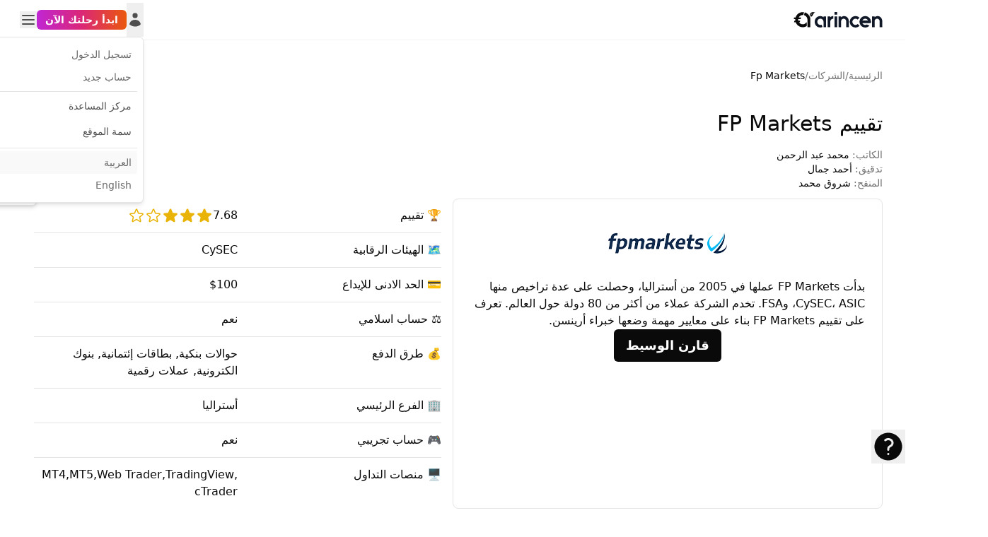

--- FILE ---
content_type: text/html; charset=UTF-8
request_url: https://arincen.com/companies/FpMarkets
body_size: 51255
content:
<!DOCTYPE html>
<html 
    dir="rtl" 
    lang="ar" 
    class="scroll-smooth bg-transparent "
>
    <head>
        <meta charset="utf-8">
        <meta name="viewport" content="width=device-width, initial-scale=1">
        <title>تقييم شركة FP Markets لعام 2026: الإيجابيات والسلبيات</title>

<meta name="description" content="بدأت FP Markets عملها في 2005 من أستراليا، وحصلت على عدة تراخيص منها CySEC، ASIC، وFSA. تخدم الشركة عملاء من أكثر من 80 دولة حول العالم. تعرف على تقييم شركة FP Markets بناء على معايير مهمة وضعها خبراء أرينسن.">
<meta property="og:title" content="تقييم شركة FP Markets لعام 2026: الإيجابيات والسلبيات">
<meta property="og:description" content="بدأت FP Markets عملها في 2005 من أستراليا، وحصلت على عدة تراخيص منها CySEC، ASIC، وFSA. تخدم الشركة عملاء من أكثر من 80 دولة حول العالم. تعرف على تقييم شركة FP Markets بناء على معايير مهمة وضعها خبراء أرينسن.">
<meta property="og:type" content="website">
<meta property="og:url" content="https://arincen.com/companies/FpMarkets">
<meta property="og:site_name" content="Arincen">
<meta property="og:image" content="/storage/companies/VfDhFb534sjLlt7nyoSpf1WBAy2rJYZlLWDeWWvp.webp">
<meta property="og:image:height" content="300">
<meta property="og:image:width" content="400">
<meta name="twitter:card" content="summary_large_image">
<meta name="twitter:title" content="تقييم شركة FP Markets لعام 2026: الإيجابيات والسلبيات">
<meta name="twitter:description" content="بدأت FP Markets عملها في 2005 من أستراليا، وحصلت على عدة تراخيص منها CySEC، ASIC، وFSA. تخدم الشركة عملاء من أكثر من 80 دولة حول العالم. تعرف على تقييم شركة FP Markets بناء على معايير مهمة وضعها خبراء أرينسن.">
<meta name="twitter:image" content="/storage/companies/VfDhFb534sjLlt7nyoSpf1WBAy2rJYZlLWDeWWvp.webp">

    <link rel="canonical" href="https://arincen.com/companies/FpMarkets">

    <link rel="alternate" hreflang="en" href="https://en.arincen.com/companies/FpMarkets">

    <link rel="alternate" hreflang="ar" href="https://arincen.com/companies/FpMarkets">

    <link rel="alternate" hreflang="x-default" href="https://arincen.com/companies/FpMarkets">
        <link rel="icon" type="image/png" href="/favicon/favicon-96x96.png" sizes="96x96" />
        <link rel="icon" type="image/svg+xml" href="/favicon/favicon.svg" />
        <link rel="shortcut icon" href="/favicon/favicon.ico" />
        <link rel="apple-touch-icon" sizes="180x180" href="/favicon/apple-touch-icon.png" />
        <meta name="apple-mobile-web-app-title" content="Arincen" />
        <link rel="manifest" href="/favicon/site.webmanifest" />

        <script type="application/ld+json">{"@context":"https:\/\/schema.org","@graph":[{"@type":"Organization","@id":"https:\/\/arincen.com#organization","name":"أرينسن | Arincen","legalName":"Arincen L.L.C-FZ","description":"© 2026 - Arincen L.L.C-FZ - License No. 2420098.01. أرينسن هي صانع قرارات أكثر ذكاءً في مجال الاستثمار والتداول، توفّر بيانات شفافة، مقالات تحليلية معمّقة، ومراجعات حيادية لشركات الوساطة.","url":"https:\/\/arincen.com","sameAs":["https:\/\/www.facebook.com\/arincenAR","https:\/\/x.com\/arincenAR","https:\/\/www.youtube.com\/@arincen","https:\/\/www.instagram.com\/arincenar\/","https:\/\/www.linkedin.com\/company\/arincen\/"],"logo":{"@type":"ImageObject","@id":"https:\/\/arincen.com#logo","url":"https:\/\/arincen.com\/images\/logo.svg","width":190,"height":60}},{"@type":"SoftwareApplication","@id":"https:\/\/arincen.com#app-android","name":"تطبيق أرينسن للاندرويد","operatingSystem":"Android","applicationCategory":"FinanceApplication","publisher":{"@id":"https:\/\/arincen.com#organization"},"offers":{"@type":"Offer","price":0,"priceCurrency":"USD"},"aggregateRating":{"@type":"AggregateRating","ratingValue":5,"ratingCount":4},"installUrl":"https:\/\/play.google.com\/store\/apps\/details?id=com.arincen"},{"@type":"SoftwareApplication","@id":"https:\/\/arincen.com#app-ios","name":"تطبيق أرينسن للايفون","operatingSystem":"iOS","applicationCategory":"FinanceApplication","publisher":{"@id":"https:\/\/arincen.com#organization"},"offers":{"@type":"Offer","price":0,"priceCurrency":"USD"},"aggregateRating":{"@type":"AggregateRating","ratingValue":5,"ratingCount":4},"installUrl":"https:\/\/apps.apple.com\/app\/arincen\/id6477189807"},{"@type":"WebPage","@id":"https:\/\/arincen.com\/companies\/FpMarkets#webpage","url":"https:\/\/arincen.com\/companies\/FpMarkets","name":"تقييم شركة FP Markets لعام 2026: الإيجابيات والسلبيات","description":"بدأت FP Markets عملها في 2005 من أستراليا، وحصلت على عدة تراخيص منها CySEC، ASIC، وFSA. تخدم الشركة عملاء من أكثر من 80 دولة حول العالم. تعرف على تقييم شركة FP Markets بناء على معايير مهمة وضعها خبراء أرينسن.","reviewedBy":{"@type":"Person","name":"شيماء رؤوف","url":"https:\/\/arincen.com\/profiles\/27267","sameAs":"https:\/\/www.linkedin.com\/in\/shaima-raouf\/"},"isPartOf":{"@id":"https:\/\/arincen.com#website"},"primaryImageOfPage":{"@id":"https:\/\/arincen.com\/companies\/FpMarkets#primaryimage"},"datePublished":"2023-01-10T18:16:57+00:00","dateModified":"2026-01-26T16:37:11+00:00"},{"@type":"Review","@id":"https:\/\/arincen.com\/companies\/FpMarkets#review","mainEntityOfPage":{"@id":"https:\/\/arincen.com\/companies\/FpMarkets#webpage"},"headline":"تقييم شركة FP Markets لعام 2026: الإيجابيات والسلبيات","description":"بدأت FP Markets عملها في 2005 من أستراليا، وحصلت على عدة تراخيص منها CySEC، ASIC، وFSA. تخدم الشركة عملاء من أكثر من 80 دولة حول العالم. تعرف على تقييم  FP Markets بناء على معايير مهمة وضعها خبراء أرينسن.","datePublished":"2023-01-10T18:16:57+00:00","dateModified":"2026-01-26T16:37:11+00:00","author":{"@type":"Person","name":"شيماء رؤوف","url":"https:\/\/arincen.com\/profiles\/27267","sameAs":"https:\/\/www.linkedin.com\/in\/shaima-raouf\/"},"publisher":{"@id":"https:\/\/arincen.com#organization"},"reviewRating":{"@type":"Rating","ratingValue":7.7,"bestRating":10,"worstRating":1},"reviewBody":"بدأت FP Markets عملها في 2005 من أستراليا، وحصلت على عدة تراخيص منها CySEC، ASIC، وFSA. تخدم الشركة عملاء من أكثر من 80 دولة حول العالم. تعرف على تقييم  FP Markets بناء على معايير مهمة وضعها خبراء أرينسن.","itemReviewed":{"@type":"Product","@id":"https:\/\/arincen.com\/companies\/FpMarkets#product","name":"Fp Markets","description":"بدأت FP Markets عملها في 2005 من أستراليا، وحصلت على عدة تراخيص منها CySEC، ASIC، وFSA. تخدم الشركة عملاء من أكثر من 80 دولة حول العالم. تعرف على تقييم  FP Markets بناء على معايير مهمة وضعها خبراء أرينسن.","brand":{"@type":"Brand","name":"Fp Markets"},"review":{"@id":"https:\/\/arincen.com\/companies\/FpMarkets#review"}},"image":{"@type":"ImageObject","url":"https:\/\/arincen.com\/storage\/companies\/VfDhFb534sjLlt7nyoSpf1WBAy2rJYZlLWDeWWvp.webp"},"positiveNotes":{"@type":"ItemList","itemListElement":[{"@type":"ListItem","position":1,"name":"فروق أسعار ضيقة وتكاليف منخفضة"},{"@type":"ListItem","position":2,"name":"تنوع كبير في المنصات"},{"@type":"ListItem","position":3,"name":"تشكيلة واسعة من الأصول"},{"@type":"ListItem","position":4,"name":"تنفيذ سريع للصفقات"},{"@type":"ListItem","position":5,"name":"تنظيم صارم وموثوق"},{"@type":"ListItem","position":6,"name":"أدوات تداول متقدمة وتكاملات تقنية"},{"@type":"ListItem","position":7,"name":"دعم قوي لنسخ التداول"},{"@type":"ListItem","position":8,"name":"خيارات حسابات مرنة"},{"@type":"ListItem","position":9,"name":"عدم فرض رسوم على عدم النشاط"}]},"negativeNotes":{"@type":"ItemList","itemListElement":[{"@type":"ListItem","position":1,"name":"حماية محدودة خارج الاتحاد الأوروبي"},{"@type":"ListItem","position":2,"name":"واجهات MT4 قديمة نوعًا ما"},{"@type":"ListItem","position":3,"name":"سوم بيانات على منصة Iress"},{"@type":"ListItem","position":4,"name":"خيارات استثمار طويلة الأجل محدودة"},{"@type":"ListItem","position":5,"name":"محتوى تعليمي بحاجة للتوسّع"},{"@type":"ListItem","position":6,"name":"غياب التحقق بخطوتين (2FA)"}]},"citation":["https:\/\/www.cysec.gov.cy\/en-GB\/entities\/investment-firms\/cypriot\/82198\/"],"hasPart":{"@type":"FAQPage","mainEntity":[{"@type":"Question","name":"ما الحد الأدنى للإيداع المطلوب لفتح حساب؟","acceptedAnswer":{"@type":"Answer","text":"الحد الأدنى للإيداع هو 100 دولار أسترالي (أو ما يعادله) لحسابات MT4 \/ MT5 و cTrader. أما حسابات Iress فتتطلب إيداعًا أعلى، يبدأ من 1,000 دولار أسترالي لحساب Standard."}},{"@type":"Question","name":"هل FP Markets شركة مرخصة؟","acceptedAnswer":{"@type":"Answer","text":"نعم، FP Markets تخضع لرقابة عدة هيئات تنظيمية موثوقة، من أبرزها هيئة الأوراق المالية والاستثمارات الأسترالية (ASIC) ولجنة الأوراق المالية والبورصات القبرصية (CySEC)، مما يضمن مستوى عاليًا من الشفافية وحماية أموال العملاء."}},{"@type":"Question","name":"ما هي منصات التداول التي توفرها FP Markets؟","acceptedAnswer":{"@type":"Answer","text":"توفر الشركة مجموعة واسعة من المنصات تشمل:\n\nMetaTrader 4 و MetaTrader 5: مناسبة لتداول الفوركس والسلع.\n\ncTrader: مثالية للسكالبينغ والتداول الآلي.\n\nTradingView: لمن يفضلون التحليل البصري والمجتمعي.\n\nمنصة Iress: مخصصة لتداول الأسهم وعقود الفروقات المتقدمة."}},{"@type":"Question","name":"هل تفرض FP Markets رسوم عدم نشاط؟","acceptedAnswer":{"@type":"Answer","text":"لا، لا تفرض الشركة أي رسوم عدم نشاط. ومع ذلك، يتم أرشفة الحسابات غير النشطة بعد 30 يومًا، ويمكن إعادة تنشيطها بسهولة وبدون رسوم."}},{"@type":"Question","name":"هل توفر FP Markets توصيات أو خدمات نسخ تداول؟","acceptedAnswer":{"@type":"Answer","text":"نعم، توفر الشركة توصيات تداول عبر أدوات مثل:\n\nAutochartist و Trading Central للتحليل الفني الآلي.\n\nتكاملات نسخ الصفقات مع Myfxbook AutoTrade، وSignal Start، وxsee."}},{"@type":"Question","name":"ما أنواع الحسابات المتاحة؟","acceptedAnswer":{"@type":"Answer","text":"تقدم FP Markets خيارات متعددة، تشمل:\n\nحسابات Standard وRaw ECN لمنصات MT4\/MT5 وcTrader.\n\nحسابات Iress Standard وPlatinum وPremier لتداول الأسهم.\n\nكما تتوفر حسابات إسلامية (خالية من الفوائد الربوية) عند الطلب."}},{"@type":"Question","name":"كيف يمكن تمويل أو سحب الأموال من الحساب؟","acceptedAnswer":{"@type":"Answer","text":"يمكن الإيداع والسحب باستخدام:\n\nبطاقات الائتمان\/الخصم\n\nالتحويلات البنكية\n\nالمحافظ الإلكترونية مثل Skrill وNeteller\n\nالعملات الرقمية\nأغلب طرق الإيداع مجانية، كما تغطي FP Markets بعض رسوم السحب للحوالات الكبيرة."}},{"@type":"Question","name":"ما هي الأدوات المالية المتاحة للتداول؟","acceptedAnswer":{"@type":"Answer","text":"تتيح FP Markets الوصول إلى أكثر من 10,000 أداة مالية، تشمل:\n\nالفوركس\n\nالمؤشرات\n\nالسلع\n\nالأسهم\n\nصناديق الاستثمار المتداولة (ETFs)\n\nالسندات\n\nالعملات الرقمية\n\n"}}]}},{"@type":"BreadcrumbList","itemListElement":[{"@type":"ListItem","position":1,"name":"Home","item":"https:\/\/arincen.com"},{"@type":"ListItem","position":2,"name":"Companies","item":"https:\/\/arincen.com\/companies"},{"@type":"ListItem","position":3,"name":"Fp Markets","item":"https:\/\/arincen.com\/companies\/FpMarkets"}]}]}</script>

        <!-- Global app data for JavaScript -->
        <script>
            window.APP = {
                locale: "ar",
                dir: "rtl",
                isDark: false,
                userCountry: "US"            };
        </script>

        <link rel="preload" as="style" href="https://arincen.com/build/assets/blog-ZWu0R0WH.css" /><link rel="stylesheet" href="https://arincen.com/build/assets/blog-ZWu0R0WH.css" data-navigate-track="reload" />          <style>
    ul {
      scrollbar-width: none; /* Firefox */
    }

    ul::-webkit-scrollbar {
      display: none; /* Chrome, Safari, Edge */
    }
  </style>
      </head>

    <body>
        <nav class="sticky top-0 z-20 w-full border-b border-border/50 bg-background/95 backdrop-blur supports-[backdrop-filter]:bg-background/60 @container">
    <div class="mx-auto px-4 sm:px-6 lg:px-8">
        <div class="flex justify-between h-14">
            <div class="flex gap-3">
                <!-- Logo -->
                <a href="/" aria-label="Arincen Homepage" class="shrink-0 flex items-center">
                    <svg class="fill-gray-900 dark:fill-white block h-6 w-auto fill-current"
    xmlns="http://www.w3.org/2000/svg"
    xmlns:xlink="http://www.w3.org/1999/xlink"
    version="1.1" x="0px" y="0px" viewBox="0 0 790 150"
    style="enable-background: new 0 0 790 150;" xml:space="preserve"
>
    <g id="Layer_3">
        <path d="M289.17,44.8v96.07h-23.01V92.93c0-7.67-2.68-14.19-8.05-19.56c-5.37-5.37-11.89-8.05-19.56-8.05    c-3.71,0-7.26,0.7-10.64,2.11c-3.39,1.41-6.36,3.39-8.92,5.94c-5.37,5.37-8.06,11.89-8.06,19.56c0,7.54,2.69,13.99,8.06,19.37    c2.56,2.69,5.53,4.7,8.92,6.04c3.38,1.34,6.93,2.01,10.64,2.01c3.83,0,7.28-0.64,10.35-1.92l8.25,20.52    c-5.88,2.94-12.72,4.41-20.52,4.41c-7.03,0-13.52-1.31-19.46-3.93c-5.94-2.61-11.09-6.23-15.43-10.83    c-4.35-4.61-7.74-9.98-10.16-16.11c-2.43-6.14-3.64-12.66-3.64-19.56c0-7.03,1.21-13.61,3.64-19.75    c2.43-6.14,5.81-11.51,10.16-16.11c4.34-4.6,9.49-8.21,15.43-10.83c5.94-2.62,12.43-3.93,19.46-3.93c6.26,0,11.82,0.96,16.68,2.88    c4.86,1.91,9.14,4.34,12.85,7.28V44.8H289.17z"></path>
        <path d="M337.77,44.99c4.54-1.91,9.68-2.87,15.43-2.87v23.01c-7.67,0-14.19,2.69-19.56,8.06    c-5.37,5.63-8.05,12.15-8.05,19.56v48.13h-23.01V92.74V44.8h23.01v7.49C329.18,49.34,333.24,46.91,337.77,44.99z"></path>
        <path d="M363.75,6.64h23.01v23.01h-23.01V6.64z M363.75,140.87V44.99h23.01v95.87H363.75z"></path>
        <path d="M448.5,42.31c6.26,0,11.95,1.19,17.07,3.55c5.11,2.37,9.49,5.63,13.14,9.78c3.64,4.15,6.45,8.98,8.44,14.47    c1.98,5.5,2.97,11.38,2.97,17.64v53.11H467.1V87.75c0-6.39-2.24-11.7-6.71-15.92c-4.35-4.34-9.59-6.52-15.72-6.52    c-6.27,0-11.57,2.18-15.91,6.52c-4.35,4.35-6.52,9.65-6.52,15.92v53.11h-23.01V44.99h23.01v7.29c3.45-2.94,7.35-5.34,11.7-7.2    C438.27,43.24,443.13,42.31,448.5,42.31z"></path>
        <path d="M585.21,128.6c-4.6,4.6-9.97,8.22-16.11,10.83c-6.14,2.62-12.72,3.93-19.75,3.93    c-7.03,0-13.61-1.31-19.75-3.93c-6.14-2.61-11.51-6.23-16.11-10.83c-4.6-4.61-8.22-9.98-10.83-16.11    c-2.62-6.14-3.93-12.66-3.93-19.56c0-7.03,1.31-13.61,3.93-19.75c2.62-6.14,6.23-11.51,10.83-16.11c4.6-4.6,9.97-8.21,16.11-10.83    c6.13-2.62,12.72-3.93,19.75-3.93c7.03,0,13.61,1.31,19.75,3.93c6.14,2.62,11.5,6.23,16.11,10.83l-16.3,16.3    c-5.37-5.37-11.89-8.05-19.56-8.05c-7.42,0-13.93,2.68-19.56,8.05c-5.37,5.37-8.05,11.89-8.05,19.56c0,7.54,2.68,13.99,8.05,19.37    c2.68,2.69,5.69,4.7,9.01,6.04c3.32,1.34,6.84,2.01,10.55,2.01c7.8,0,14.32-2.68,19.56-8.05L585.21,128.6z"></path>
        <path d="M660.76,104.43h-50.24c1.28,2.95,3.13,5.56,5.56,7.86c2.69,2.69,5.69,4.7,9.01,6.04    c3.32,1.34,6.84,2.01,10.55,2.01c5.24,0,9.9-1.21,14-3.64l23.97,9.58c-4.6,5.37-10.16,9.56-16.68,12.57    c-6.52,3-13.61,4.5-21.28,4.5c-7.03,0-13.61-1.31-19.75-3.93c-6.14-2.61-11.51-6.23-16.11-10.83c-4.6-4.61-8.21-9.98-10.83-16.11    c-2.62-6.14-3.93-12.66-3.93-19.56c0-7.03,1.31-13.61,3.93-19.75c2.62-6.14,6.23-11.51,10.83-16.11c4.6-4.6,9.97-8.21,16.11-10.83    c6.14-2.62,12.72-3.93,19.75-3.93c7.03,0,13.61,1.31,19.75,3.93c6.14,2.62,11.51,6.23,16.11,10.83c4.6,4.6,8.21,9.97,10.83,16.11    c2.62,6.14,3.93,12.72,3.93,19.75c0,4.09-0.45,7.92-1.34,11.5H660.76z M635.65,65.32c-7.42,0-13.94,2.68-19.56,8.05    c-2.43,2.43-4.29,5.11-5.56,8.05h50.24c-1.28-2.94-3.13-5.63-5.56-8.05C649.83,68,643.32,65.32,635.65,65.32z"></path>
        <path d="M745.13,42.31c6.26,0,11.95,1.19,17.07,3.55c5.11,2.37,9.49,5.63,13.14,9.78c3.64,4.15,6.45,8.98,8.44,14.47    c1.98,5.5,2.97,11.38,2.97,17.64v53.11h-23.01V87.75c0-6.39-2.24-11.7-6.71-15.92c-4.35-4.34-9.59-6.52-15.73-6.52    c-6.26,0-11.57,2.18-15.91,6.52c-4.35,4.35-6.52,9.65-6.52,15.92v53.11h-23.01V44.99h23.01v7.29c3.45-2.94,7.35-5.34,11.7-7.2    C734.9,43.24,739.76,42.31,745.13,42.31z"></path>
    </g>
    <g id="icon">
        <path class="fill-foreground" d="M190.72,9.9c-5.04-1.67-40.36-13.11-47.08,23.32c-0.45,2.42-0.52,4.13-0.44,5.32    c0.06,0.92,1.25,1.24,1.77,0.48c5.43-7.88,13.61-16.99,24.5-21.58c0.33-0.14,0.59,0.3,0.31,0.52    c-4.26,3.22-14.84,12.01-22.53,24.98c-0.3,0.5-0.1,1.15,0.42,1.41c2.9,1.46,12.03,4.55,16.96-0.95    c6.99-7.8,13.15-31.08,26.1-33.22c0.05-0.01,0.07-0.07,0.07-0.13C190.81,9.99,190.78,9.92,190.72,9.9z"></path>
        <path class="fill-foreground" d="M149.32,64.21    c-0.97-7.59-3.84-14.55-7.03-20.28c0,0,0-0.01,0.01-0.01l-0.45-0.77c-0.2-0.34-0.39-0.68-0.59-1.01    c-0.04-0.06-0.07-0.12-0.11-0.18c-0.42-0.7-0.84-1.39-1.26-2.04c-5.56-9.33-13.3-17.2-22.55-22.88c0,0,0,0,0,0    c0,0-0.01-0.01-0.02-0.01c-0.01-0.01-0.03-0.02-0.04-0.03c0,0,0,0,0,0c-0.63-0.37-4-2.23-4-2.23c-1.59-0.84-3.22-1.61-4.89-2.31    c-0.05-0.02-1-0.36-1.05-0.38c0,0-3.66-1.25-6.07-2.06c-1.1-0.37-2.28,0.27-2.57,1.4l-5.41,21.08c-0.26,1,0.29,2.03,1.26,2.38    c1.58,0.56,3.81,1.38,4.87,1.87c0.04,0.02,2.85,1.41,4.02,2.11l1.21,0.76c10.67,6.91,17.94,18.63,18.7,32.07    c-0.03,0-0.05-0.01-0.08-0.01c0.05,0.87,0.08,1.63,0.08,2.35c0,0.07,0,0.14,0,0.21v3.24v55.09v6.04c0,1.1,0.9,2,2,2h21.88    c1.1,0,2-0.9,2-2v-18.45v-5.44l0.02,0.01V74.11c0-0.03,0-0.06,0-0.09c0-0.03,0-0.05,0-0.08v-9.39L149.32,64.21z"></path>
        <path class="fill-foreground" d="M82.29,7.14    c-29.79,0-55.02,19.49-63.65,46.42c-0.11,0.33-0.41,0.55-0.75,0.55l-11.61,0c-0.41,0-0.77,0.25-0.92,0.63L2.23,66.96    c-0.24,0.64,0.23,1.33,0.92,1.33h11.72c0.46,0,0.83,0.39,0.79,0.86c-0.12,1.59-0.19,3.2-0.19,4.82c0,2.58,0.16,5.12,0.45,7.62    c0.05,0.47-0.31,0.89-0.79,0.89h-5.9c-0.4,0-0.76,0.24-0.91,0.62L5.21,95.29c-0.26,0.64,0.22,1.34,0.91,1.34l12.75,0    c0.33,0,0.63,0.21,0.74,0.52c9.43,25.47,33.93,43.62,62.68,43.62c13,0,23.8-3.73,34.03-10.15c0.58-0.37,0.93-1.01,0.93-1.7v-29.1    c0-1.94-2.46-2.73-3.61-1.17c-7.31,9.89-18.02,16.29-31.35,16.29c-13.67,0-25.8-6.73-33.25-17.05c-0.38-0.52,0.01-1.26,0.66-1.26    l4.46,0.05c0.91,0,1.71-0.62,1.94-1.5l2.66-10.24c0.33-1.27-0.63-2.5-1.94-2.5l-13.96,0.01c-0.38,0-0.72-0.27-0.79-0.65    c-0.5-2.54-0.76-5.17-0.76-7.86c0-1.68,0.11-3.34,0.31-4.97c0.05-0.4,0.39-0.7,0.8-0.7l19.48-0.02c0.62,0,1.18-0.38,1.4-0.96    l2.88-11.15c0.38-0.98-0.35-2.04-1.4-2.04H47.83c-0.62,0-1.01-0.67-0.69-1.2c7.17-11.93,20.21-20.04,35.12-20.04    c0.88,0,2.01,0.05,2.93,0.1c0.95,0.06,1.81-0.57,2.05-1.5l5.46-21.27c0.3-1.17-0.5-2.33-1.7-2.49    C88.14,7.34,85.24,7.14,82.29,7.14z"></path>
    </g>
</svg>
                </a>

                <!-- Navigation as -->
                <div class="ms-8 hidden @[1049px]:flex items-center">
                                            <div class="dropdown dropdown-hover">
    <div tabindex="0" role="button" class="inline-flex px-3 py-3 items-center transition ease-in-out duration-150 text-sm font-medium hover:text-foreground/80 text-foreground/60">
        المجتمع
    </div>
    <ul tabindex="0" class="dropdown-content bg-popover rounded-md border p-1 text-popover-foreground shadow-md z-[1] w-52 p-2 shadow flex flex-col gap-1">
                    <li>
                <a
                    href="/network"
                    class="px-2 py-1.5 text-sm font-medium hover:bg-muted text-foreground/60 hover:text-foreground/80 rounded-sm flex"
                >
                    المجتمع
                </a>
            </li>
                    <li>
                <a
                    href="/network/signals"
                    class="px-2 py-1.5 text-sm font-medium hover:bg-muted text-foreground/60 hover:text-foreground/80 rounded-sm flex"
                >
                    منصة التوصيات
                </a>
            </li>
                    <li>
                <a
                    href="/network/ideas"
                    class="px-2 py-1.5 text-sm font-medium hover:bg-muted text-foreground/60 hover:text-foreground/80 rounded-sm flex"
                >
                    منصة التحليلات
                </a>
            </li>
                    <li>
                <a
                    href="/best-traders"
                    class="px-2 py-1.5 text-sm font-medium hover:bg-muted text-foreground/60 hover:text-foreground/80 rounded-sm flex"
                >
                    أفضل المتداولين
                </a>
            </li>
            </ul>
</div>
                                            <div class="dropdown dropdown-hover">
    <div tabindex="0" role="button" class="inline-flex px-3 py-3 items-center transition ease-in-out duration-150 text-sm font-medium hover:text-foreground/80 text-foreground/60">
        أسواق
    </div>
    <ul tabindex="0" class="dropdown-content bg-popover rounded-md border p-1 text-popover-foreground shadow-md z-[1] w-52 p-2 shadow flex flex-col gap-1">
                    <li>
                <a
                    href="/markets/forex"
                    class="px-2 py-1.5 text-sm font-medium hover:bg-muted text-foreground/60 hover:text-foreground/80 rounded-sm flex"
                >
                    أسعار العملات
                </a>
            </li>
                    <li>
                <a
                    href="/markets/commodities"
                    class="px-2 py-1.5 text-sm font-medium hover:bg-muted text-foreground/60 hover:text-foreground/80 rounded-sm flex"
                >
                    أسعار السلع
                </a>
            </li>
                    <li>
                <a
                    href="/markets/crypto"
                    class="px-2 py-1.5 text-sm font-medium hover:bg-muted text-foreground/60 hover:text-foreground/80 rounded-sm flex"
                >
                    أسعار العملات الرقمية
                </a>
            </li>
                    <li>
                <a
                    href="/markets/us-stocks"
                    class="px-2 py-1.5 text-sm font-medium hover:bg-muted text-foreground/60 hover:text-foreground/80 rounded-sm flex"
                >
                    أسعار الأسهم الأمريكية
                </a>
            </li>
                    <li>
                <a
                    href="/markets/indices"
                    class="px-2 py-1.5 text-sm font-medium hover:bg-muted text-foreground/60 hover:text-foreground/80 rounded-sm flex"
                >
                    أسعار المؤشرات
                </a>
            </li>
            </ul>
</div>
                                            <div class="dropdown dropdown-hover">
    <div tabindex="0" role="button" class="inline-flex px-3 py-3 items-center transition ease-in-out duration-150 text-sm font-medium hover:text-foreground/80 text-foreground/60">
        الأخبار
    </div>
    <ul tabindex="0" class="dropdown-content bg-popover rounded-md border p-1 text-popover-foreground shadow-md z-[1] w-52 p-2 shadow flex flex-col gap-1">
                    <li>
                <a
                    href="/last-news"
                    class="px-2 py-1.5 text-sm font-medium hover:bg-muted text-foreground/60 hover:text-foreground/80 rounded-sm flex"
                >
                    آخر الاخبار
                </a>
            </li>
            </ul>
</div>
                                            <div class="dropdown dropdown-hover">
    <div tabindex="0" role="button" class="inline-flex px-3 py-3 items-center transition ease-in-out duration-150 text-sm font-medium hover:text-foreground/80 text-foreground/60">
        شركات التداول
    </div>
    <ul tabindex="0" class="dropdown-content bg-popover rounded-md border p-1 text-popover-foreground shadow-md z-[1] w-52 p-2 shadow flex flex-col gap-1">
                    <li>
                <a
                    href="/forex-scam"
                    class="px-2 py-1.5 text-sm font-medium hover:bg-muted text-foreground/60 hover:text-foreground/80 rounded-sm flex"
                >
                    كاشف الشركات
                </a>
            </li>
                    <li>
                <a
                    href="/companies"
                    class="px-2 py-1.5 text-sm font-medium hover:bg-muted text-foreground/60 hover:text-foreground/80 rounded-sm flex"
                >
                    دليل شركات الفوركس
                </a>
            </li>
                    <li>
                <a
                    href="/brokers-users-reviews"
                    class="px-2 py-1.5 text-sm font-medium hover:bg-muted text-foreground/60 hover:text-foreground/80 rounded-sm flex"
                >
                    تقييمات المستخدمين لشركات التداول
                </a>
            </li>
                    <li>
                <a
                    href="/blog/forex-brokers/%D8%A3%D9%81%D8%B6%D9%84-%D8%B4%D8%B1%D9%83%D8%A7%D8%AA-%D8%A7%D9%84%D9%88%D8%B3%D8%A7%D8%B7%D8%A9-%D9%84%D9%84%D8%AA%D8%AF%D8%A7%D9%88%D9%84"
                    class="px-2 py-1.5 text-sm font-medium hover:bg-muted text-foreground/60 hover:text-foreground/80 rounded-sm flex"
                >
                    أفضل شركات التداول
                </a>
            </li>
            </ul>
</div>
                                            <div class="dropdown dropdown-hover">
    <div tabindex="0" role="button" class="inline-flex px-3 py-3 items-center transition ease-in-out duration-150 text-sm font-medium hover:text-foreground/80 text-foreground/60">
        الأدوات
    </div>
    <ul tabindex="0" class="dropdown-content bg-popover rounded-md border p-1 text-popover-foreground shadow-md z-[1] w-52 p-2 shadow flex flex-col gap-1">
                    <li>
                <a
                    href="/chart"
                    class="px-2 py-1.5 text-sm font-medium hover:bg-muted text-foreground/60 hover:text-foreground/80 rounded-sm flex"
                >
                    الرسوم البيانية المتقدمة
                </a>
            </li>
                    <li>
                <a
                    href="/portfolio-tracker"
                    class="px-2 py-1.5 text-sm font-medium hover:bg-muted text-foreground/60 hover:text-foreground/80 rounded-sm flex"
                >
                    محفظة التتبع 360°
                </a>
            </li>
                    <li>
                <a
                    href="/watchlist"
                    class="px-2 py-1.5 text-sm font-medium hover:bg-muted text-foreground/60 hover:text-foreground/80 rounded-sm flex"
                >
                    قائمة المتابعة
                </a>
            </li>
                    <li>
                <a
                    href="/risk-calculator"
                    class="px-2 py-1.5 text-sm font-medium hover:bg-muted text-foreground/60 hover:text-foreground/80 rounded-sm flex"
                >
                    حاسبة المخاطر
                </a>
            </li>
                    <li>
                <a
                    href="/pip-calc"
                    class="px-2 py-1.5 text-sm font-medium hover:bg-muted text-foreground/60 hover:text-foreground/80 rounded-sm flex"
                >
                    حاسبة النقاط
                </a>
            </li>
            </ul>
</div>
                                            <div class="dropdown dropdown-hover">
    <div tabindex="0" role="button" class="inline-flex px-3 py-3 items-center transition ease-in-out duration-150 text-sm font-medium hover:text-foreground/80 text-foreground/60">
        التعليم
    </div>
    <ul tabindex="0" class="dropdown-content bg-popover rounded-md border p-1 text-popover-foreground shadow-md z-[1] w-52 p-2 shadow flex flex-col gap-1">
                    <li>
                <a
                    href="/blog"
                    class="px-2 py-1.5 text-sm font-medium hover:bg-muted text-foreground/60 hover:text-foreground/80 rounded-sm flex"
                >
                    المدونة
                </a>
            </li>
                    <li>
                <a
                    href="/تعلم-الفوركس-مع-ارينسن"
                    class="px-2 py-1.5 text-sm font-medium hover:bg-muted text-foreground/60 hover:text-foreground/80 rounded-sm flex"
                >
                    تعلم الفوركس
                </a>
            </li>
                    <li>
                <a
                    href="/trading-academy"
                    class="px-2 py-1.5 text-sm font-medium hover:bg-muted text-foreground/60 hover:text-foreground/80 rounded-sm flex"
                >
                    مدرسة الفوركس
                </a>
            </li>
            </ul>
</div>
                                            <div class="dropdown dropdown-hover">
    <div tabindex="0" role="button" class="inline-flex px-3 py-3 items-center transition ease-in-out duration-150 text-sm font-medium hover:text-foreground/80 text-foreground/60">
        المزيد ...
    </div>
    <ul tabindex="0" class="dropdown-content bg-popover rounded-md border p-1 text-popover-foreground shadow-md z-[1] w-52 p-2 shadow flex flex-col gap-1">
                    <li>
                <a
                    href="/our-services"
                    class="px-2 py-1.5 text-sm font-medium hover:bg-muted text-foreground/60 hover:text-foreground/80 rounded-sm flex"
                >
                    خدماتنا
                </a>
            </li>
                    <li>
                <a
                    href="/how-to-use"
                    class="px-2 py-1.5 text-sm font-medium hover:bg-muted text-foreground/60 hover:text-foreground/80 rounded-sm flex"
                >
                    كيفية استعمال Arincen
                </a>
            </li>
                    <li>
                <a
                    href="/arincen-mobile-app"
                    class="px-2 py-1.5 text-sm font-medium hover:bg-muted text-foreground/60 hover:text-foreground/80 rounded-sm flex"
                >
                    حمِّل التطبيق
                </a>
            </li>
                    <li>
                <a
                    href="/referral-program"
                    class="px-2 py-1.5 text-sm font-medium hover:bg-muted text-foreground/60 hover:text-foreground/80 rounded-sm flex"
                >
                    شارك واربح
                </a>
            </li>
            </ul>
</div>
                                    </div>
            </div>

            <div class="flex gap-3 items-center">
                                <div class="sm:hidden">
                    <button type="button" class="flex text-foreground/70" aria-label="Login or Register" onclick="openGuestSheet()">
                        <svg xmlns="http://www.w3.org/2000/svg" viewBox="0 0 20 20" fill="currentColor" class="sm:w-6 sm:h-6 w-5 h-5">
                            <path d="M10 8a3 3 0 100-6 3 3 0 000 6zM3.465 14.493a1.23 1.23 0 00.41 1.412A9.957 9.957 0 0010 18c2.31 0 4.438-.784 6.131-2.1.43-.333.604-.903.408-1.41a7.002 7.002 0 00-13.074.003z"></path>
                        </svg>
                    </button>
                </div>
                <div class="hidden sm:block">
                    <div class="dropdown ltr:dropdown-end rtl:dropdown-start">
                        <!-- The same avatar SVG as the button trigger -->
                        <button
                            type="button"
                            aria-label="Login or Register"
                            class="inline-flex items-center  py-3 leading-none text-foreground/70"
                        >
                            <svg
                                xmlns="http://www.w3.org/2000/svg"
                                viewBox="0 0 20 20"
                                fill="currentColor"
                                class="sm:w-6 sm:h-6 w-5 h-5 block"
                            >
                                <path d="M10 8a3 3 0 100-6 3 3 0 000 6zM3.465 14.493a1.23 1.23 0 00.41 1.412A9.957 9.957 0 0010 18c2.31 0 4.438-.784 6.131-2.1.43-.333.604-.903.408-1.41a7.002 7.002 0 00-13.074.003z"></path>
                            </svg>
                        </button>

                        <ul tabindex="0"
                            class="dropdown-content
                                   ltr:right-0 ltr:left-auto ltr:origin-top-right
                                   rtl:left-0  rtl:right-auto rtl:origin-top-left
                                   w-80 max-w-[calc(100vw-1rem)]
                                   bg-popover rounded-md border p-2 text-popover-foreground shadow-md z-[60]
                                   flex flex-col gap-1">
                            <li><a href="/login"    class="px-2 py-1.5 text-sm font-medium hover:bg-muted text-foreground/60 hover:text-foreground/80 rounded-sm flex">تسجيل الدخول</a></li>
                            <li><a href="/register" class="px-2 py-1.5 text-sm font-medium hover:bg-muted text-foreground/60 hover:text-foreground/80 rounded-sm flex">حساب جديد</a></li>

                            <div class="border-b my-1"></div>

                            <li><a href="/help-center" class="px-2 py-1.5 text-sm font-medium text-foreground/70 hover:text-foreground/80 hover:bg-muted rounded-sm flex">مركز المساعدة</a></li>

                            
                            <li class="px-2 py-1.5 flex items-center justify-between">
                              <span class="text-sm font-medium text-foreground/70">
                                سمة الموقع
                              </span>

                                <!-- Icons + switch; auto-flips in RTL -->
                                <div class="flex items-center gap-1 ltr:flex-row rtl:flex-row-reverse">

                                    <!-- Moon (left of switch in LTR; right in RTL) -->
                                    <svg xmlns="http://www.w3.org/2000/svg" viewBox="0 0 20 20"
                                         fill="currentColor" class="w-4 h-4 text-foreground/60 pointer-events-none">
                                        <path d="M10 2a.75.75 0 01.75.75v1.5a.75.75 0 01-1.5 0v-1.5A.75.75 0 0110 2zM10 15a.75.75 0 01.75.75v1.5a.75.75 0 01-1.5 0v-1.5A.75.75 0 0110 15zM10 7a3 3 0 100 6 3 3 0 000-6zM15.657 5.404a.75.75 0 10-1.06-1.06l-1.061 1.06a.75.75 0 001.06 1.06l1.06-1.06zM6.464 14.596a.75.75 0 10-1.06-1.06l-1.06 1.06a.75.75 0 001.06 1.06l1.06-1.06zM18 10a.75.75 0 01-.75.75h-1.5a.75.75 0 010-1.5h1.5A.75.75 0 0118 10zM5 10a.75.75 0 01-.75.75h-1.5a.75.75 0 010-1.5h1.5A.75.75 0 015 10zM14.596 15.657a.75.75 0 001.06-1.06l-1.06-1.061a.75.75 0 10-1.06 1.06l1.06 1.06zM5.404 6.464a.75.75 0 001.06-1.06l-1.06-1.06a.75.75 0 10-1.061 1.06l1.06 1.06z"/>
                                    </svg>

                                    <!-- Switch submit (posts opposite of current theme) -->
                                    <form action="/theme" method="POST">
                                        <input type="hidden" name="_token" value="gv6Gntaz2un4gAxiUFcqA0UTUA0wTaso48w0YYTX" autocomplete="off">                                        <input type="hidden" name="theme" value="dark">
                                        <button
                                            type="submit"
                                            role="switch"
                                            aria-checked="false"
                                            aria-label="theme"
                                            class="relative inline-flex h-5 w-10 items-center rounded-full bg-foreground/20 transition-colors
                                                   hover:bg-foreground/30 focus:outline-none focus:ring-0 active:scale-100 select-none"
                                        >
                                            <!-- knob reflects current state -->
                                            <span
                                                class="absolute left-1 h-4 w-4 rounded-full bg-background shadow transform transition-transform ease-out duration-150
                                                     translate-x-0"
                                                style="will-change: transform;"
                                            ></span>
                                        </button>
                                    </form>

                                    <!-- Sun (right of switch in LTR; left in RTL) -->
                                    <svg xmlns="http://www.w3.org/2000/svg" viewBox="0 0 20 20"
                                         fill="currentColor" class="w-4 h-4 text-foreground/60 pointer-events-none">
                                        <path fill-rule="evenodd" d="M7.455 2.004a.75.75 0 01.26.77 7 7 0 009.958 7.967.75.75 0 011.067.853A8.5 8.5 0 116.647 1.921a.75.75 0 01.808.083z" clip-rule="evenodd"/>
                                    </svg>

                                </div>
                            </li>

                                                        <div class="border-b my-1"></div>
                                                        <li>
                                <a href="https://arincen.com/companies/FpMarkets"
                                   class="px-2 py-1.5 text-sm font-medium hover:bg-muted text-foreground/60 hover:text-foreground/80 rounded-sm flex text-foreground bg-muted/60">
                                    العربية
                                </a>
                            </li>
                                                        <li>
                                <a href="https://en.arincen.com/companies/FpMarkets"
                                   class="px-2 py-1.5 text-sm font-medium hover:bg-muted text-foreground/60 hover:text-foreground/80 rounded-sm flex ">
                                    English
                                </a>
                            </li>
                                                                                </ul>
                    </div>
                </div>

                <div id="guestSheet" class="sm:hidden hidden fixed inset-0 z-[100]">
                    <div class="absolute inset-0 bg-black/40" onclick="closeGuestSheet()"></div>
                    <div class="relative h-[100svh] w-[100svw] bg-popover text-popover-foreground overflow-y-auto">
                        <div class="sticky top-0 bg-popover/95 backdrop-blur supports-[backdrop-filter]:bg-popover/80 border-b px-4 py-3 flex items-center justify-between">
                            <button type="button" aria-label="Close" class="p-2 -m-2 rounded-md hover:bg-muted" onclick="closeGuestSheet()">
                                <svg xmlns="http://www.w3.org/2000/svg" class="w-5 h-5" viewBox="0 0 20 20" fill="currentColor"><path fill-rule="evenodd" d="M4.293 4.293a1 1 0 011.414 0L10 8.586l4.293-4.293a1 1 0 111.414 1.414L11.414 10l4.293 4.293a1 1 0 01-1.414 1.414L10 11.414l-4.293 4.293a1 1 0 01-1.414-1.414L8.586 10 4.293 5.707a1 1 0 010-1.414z" clip-rule="evenodd"/></svg>
                            </button>
                        </div>

                        <ul class="p-4 flex flex-col gap-1">
                            <li><a href="/login"    class="px-2 py-1.5 text-sm font-medium hover:bg-muted text-foreground/60 hover:text-foreground/80 rounded-sm flex">Login</a></li>
                            <li><a href="/register" class="px-2 py-1.5 text-sm font-medium hover:bg-muted text-foreground/60 hover:text-foreground/80 rounded-sm flex">Register</a></li>

                            <div class="border-b my-1"></div>

                            <li><a href="/help-center" class="px-2 py-1.5 text-sm font-medium text-foreground/70 hover:text-foreground/80 hover:bg-muted rounded-sm flex">Help Center</a></li>

                            
                            <li class="px-2 py-1.5 flex items-center justify-between">
                              <span class="text-sm font-medium text-foreground/70">
                                سمة الموقع
                              </span>

                                <!-- Icons + switch; auto-flips in RTL -->
                                <div class="flex items-center gap-1 ltr:flex-row rtl:flex-row-reverse">

                                    <!-- Moon (left of switch in LTR; right in RTL) -->
                                    <svg xmlns="http://www.w3.org/2000/svg" viewBox="0 0 20 20"
                                         fill="currentColor" class="w-4 h-4 text-foreground/60 pointer-events-none">
                                        <path d="M10 2a.75.75 0 01.75.75v1.5a.75.75 0 01-1.5 0v-1.5A.75.75 0 0110 2zM10 15a.75.75 0 01.75.75v1.5a.75.75 0 01-1.5 0v-1.5A.75.75 0 0110 15zM10 7a3 3 0 100 6 3 3 0 000-6zM15.657 5.404a.75.75 0 10-1.06-1.06l-1.061 1.06a.75.75 0 001.06 1.06l1.06-1.06zM6.464 14.596a.75.75 0 10-1.06-1.06l-1.06 1.06a.75.75 0 001.06 1.06l1.06-1.06zM18 10a.75.75 0 01-.75.75h-1.5a.75.75 0 010-1.5h1.5A.75.75 0 0118 10zM5 10a.75.75 0 01-.75.75h-1.5a.75.75 0 010-1.5h1.5A.75.75 0 015 10zM14.596 15.657a.75.75 0 001.06-1.06l-1.06-1.061a.75.75 0 10-1.06 1.06l1.06 1.06zM5.404 6.464a.75.75 0 001.06-1.06l-1.06-1.06a.75.75 0 10-1.061 1.06l1.06 1.06z"/>
                                    </svg>

                                    <!-- Switch submit (posts opposite of current theme) -->
                                    <form action="/theme" method="POST">
                                        <input type="hidden" name="_token" value="gv6Gntaz2un4gAxiUFcqA0UTUA0wTaso48w0YYTX" autocomplete="off">                                        <input type="hidden" name="theme" value="dark">
                                        <button
                                            type="submit"
                                            role="switch"
                                            aria-checked="false"
                                            aria-label="theme"
                                            class="relative inline-flex h-5 w-10 items-center rounded-full bg-foreground/20 transition-colors
                                                   hover:bg-foreground/30 focus:outline-none focus:ring-0 active:scale-100 select-none"
                                        >
                                            <!-- knob reflects current state -->
                                            <span
                                                class="absolute left-1 h-4 w-4 rounded-full bg-background shadow transform transition-transform ease-out duration-150
                                                         translate-x-0"
                                                style="will-change: transform;"
                                            ></span>
                                        </button>
                                    </form>

                                    <!-- Sun (right of switch in LTR; left in RTL) -->
                                    <svg xmlns="http://www.w3.org/2000/svg" viewBox="0 0 20 20"
                                         fill="currentColor" class="w-4 h-4 text-foreground/60 pointer-events-none">
                                        <path fill-rule="evenodd" d="M7.455 2.004a.75.75 0 01.26.77 7 7 0 009.958 7.967.75.75 0 011.067.853A8.5 8.5 0 116.647 1.921a.75.75 0 01.808.083z" clip-rule="evenodd"/>
                                    </svg>

                                </div>
                            </li>

                                                        <div class="border-b my-1"></div>
                                                        <li>
                                <a href="https://arincen.com/companies/FpMarkets"
                                   class="px-2 py-1.5 text-sm font-medium hover:bg-muted text-foreground/60 hover:text-foreground/80 rounded-sm flex text-foreground bg-muted/60">
                                    العربية
                                </a>
                            </li>
                                                        <li>
                                <a href="https://en.arincen.com/companies/FpMarkets"
                                   class="px-2 py-1.5 text-sm font-medium hover:bg-muted text-foreground/60 hover:text-foreground/80 rounded-sm flex ">
                                    English
                                </a>
                            </li>
                                                                                </ul>
                    </div>
                </div>

                                <a
                    href="/pricing"
                    class="rounded-md w-full py-1 px-2  sm:px-3 text-xs sm:text-sm  font-semibold text-white transition-all duration-300 bg-gradient-to-r from-fuchsia-600 via-pink-600 to-orange-600 hover:to-red-600 text-center"
                >
                    ابدأ رحلتك الآن
                </a>


                <button onclick="toggleMobileMenu()" class="-me-1 flex items-center @[1049px]:hidden text-foreground/70" aria-label="Menu">
                    <svg class="h-6 w-6" stroke="currentColor" fill="none" viewBox="0 0 24 24"><path stroke-linecap="round" stroke-linejoin="round" stroke-width="2" d="M4 6h16M4 12h16M4 18h16"></path>
                    </svg>
                </button>
            </div>
        </div>
    </div>

    <div id="mobileMenu" class="hidden flex flex-col">
                    <div class="dropdown dropdown-hover">
    <div tabindex="0" role="button" class="inline-flex px-3 py-3 items-center transition ease-in-out duration-150 text-sm font-medium hover:text-foreground/80 text-foreground/60">
        المجتمع
    </div>
    <ul tabindex="0" class="dropdown-content bg-popover rounded-md border p-1 text-popover-foreground shadow-md z-[1] w-52 p-2 shadow flex flex-col gap-1">
                    <li>
                <a
                    href="/network"
                    class="px-2 py-1.5 text-sm font-medium hover:bg-muted text-foreground/60 hover:text-foreground/80 rounded-sm flex"
                >
                    المجتمع
                </a>
            </li>
                    <li>
                <a
                    href="/network/signals"
                    class="px-2 py-1.5 text-sm font-medium hover:bg-muted text-foreground/60 hover:text-foreground/80 rounded-sm flex"
                >
                    منصة التوصيات
                </a>
            </li>
                    <li>
                <a
                    href="/network/ideas"
                    class="px-2 py-1.5 text-sm font-medium hover:bg-muted text-foreground/60 hover:text-foreground/80 rounded-sm flex"
                >
                    منصة التحليلات
                </a>
            </li>
                    <li>
                <a
                    href="/best-traders"
                    class="px-2 py-1.5 text-sm font-medium hover:bg-muted text-foreground/60 hover:text-foreground/80 rounded-sm flex"
                >
                    أفضل المتداولين
                </a>
            </li>
            </ul>
</div>
                    <div class="dropdown dropdown-hover">
    <div tabindex="0" role="button" class="inline-flex px-3 py-3 items-center transition ease-in-out duration-150 text-sm font-medium hover:text-foreground/80 text-foreground/60">
        أسواق
    </div>
    <ul tabindex="0" class="dropdown-content bg-popover rounded-md border p-1 text-popover-foreground shadow-md z-[1] w-52 p-2 shadow flex flex-col gap-1">
                    <li>
                <a
                    href="/markets/forex"
                    class="px-2 py-1.5 text-sm font-medium hover:bg-muted text-foreground/60 hover:text-foreground/80 rounded-sm flex"
                >
                    أسعار العملات
                </a>
            </li>
                    <li>
                <a
                    href="/markets/commodities"
                    class="px-2 py-1.5 text-sm font-medium hover:bg-muted text-foreground/60 hover:text-foreground/80 rounded-sm flex"
                >
                    أسعار السلع
                </a>
            </li>
                    <li>
                <a
                    href="/markets/crypto"
                    class="px-2 py-1.5 text-sm font-medium hover:bg-muted text-foreground/60 hover:text-foreground/80 rounded-sm flex"
                >
                    أسعار العملات الرقمية
                </a>
            </li>
                    <li>
                <a
                    href="/markets/us-stocks"
                    class="px-2 py-1.5 text-sm font-medium hover:bg-muted text-foreground/60 hover:text-foreground/80 rounded-sm flex"
                >
                    أسعار الأسهم الأمريكية
                </a>
            </li>
                    <li>
                <a
                    href="/markets/indices"
                    class="px-2 py-1.5 text-sm font-medium hover:bg-muted text-foreground/60 hover:text-foreground/80 rounded-sm flex"
                >
                    أسعار المؤشرات
                </a>
            </li>
            </ul>
</div>
                    <div class="dropdown dropdown-hover">
    <div tabindex="0" role="button" class="inline-flex px-3 py-3 items-center transition ease-in-out duration-150 text-sm font-medium hover:text-foreground/80 text-foreground/60">
        الأخبار
    </div>
    <ul tabindex="0" class="dropdown-content bg-popover rounded-md border p-1 text-popover-foreground shadow-md z-[1] w-52 p-2 shadow flex flex-col gap-1">
                    <li>
                <a
                    href="/last-news"
                    class="px-2 py-1.5 text-sm font-medium hover:bg-muted text-foreground/60 hover:text-foreground/80 rounded-sm flex"
                >
                    آخر الاخبار
                </a>
            </li>
            </ul>
</div>
                    <div class="dropdown dropdown-hover">
    <div tabindex="0" role="button" class="inline-flex px-3 py-3 items-center transition ease-in-out duration-150 text-sm font-medium hover:text-foreground/80 text-foreground/60">
        شركات التداول
    </div>
    <ul tabindex="0" class="dropdown-content bg-popover rounded-md border p-1 text-popover-foreground shadow-md z-[1] w-52 p-2 shadow flex flex-col gap-1">
                    <li>
                <a
                    href="/forex-scam"
                    class="px-2 py-1.5 text-sm font-medium hover:bg-muted text-foreground/60 hover:text-foreground/80 rounded-sm flex"
                >
                    كاشف الشركات
                </a>
            </li>
                    <li>
                <a
                    href="/companies"
                    class="px-2 py-1.5 text-sm font-medium hover:bg-muted text-foreground/60 hover:text-foreground/80 rounded-sm flex"
                >
                    دليل شركات الفوركس
                </a>
            </li>
                    <li>
                <a
                    href="/brokers-users-reviews"
                    class="px-2 py-1.5 text-sm font-medium hover:bg-muted text-foreground/60 hover:text-foreground/80 rounded-sm flex"
                >
                    تقييمات المستخدمين لشركات التداول
                </a>
            </li>
                    <li>
                <a
                    href="/blog/forex-brokers/%D8%A3%D9%81%D8%B6%D9%84-%D8%B4%D8%B1%D9%83%D8%A7%D8%AA-%D8%A7%D9%84%D9%88%D8%B3%D8%A7%D8%B7%D8%A9-%D9%84%D9%84%D8%AA%D8%AF%D8%A7%D9%88%D9%84"
                    class="px-2 py-1.5 text-sm font-medium hover:bg-muted text-foreground/60 hover:text-foreground/80 rounded-sm flex"
                >
                    أفضل شركات التداول
                </a>
            </li>
            </ul>
</div>
                    <div class="dropdown dropdown-hover">
    <div tabindex="0" role="button" class="inline-flex px-3 py-3 items-center transition ease-in-out duration-150 text-sm font-medium hover:text-foreground/80 text-foreground/60">
        الأدوات
    </div>
    <ul tabindex="0" class="dropdown-content bg-popover rounded-md border p-1 text-popover-foreground shadow-md z-[1] w-52 p-2 shadow flex flex-col gap-1">
                    <li>
                <a
                    href="/chart"
                    class="px-2 py-1.5 text-sm font-medium hover:bg-muted text-foreground/60 hover:text-foreground/80 rounded-sm flex"
                >
                    الرسوم البيانية المتقدمة
                </a>
            </li>
                    <li>
                <a
                    href="/portfolio-tracker"
                    class="px-2 py-1.5 text-sm font-medium hover:bg-muted text-foreground/60 hover:text-foreground/80 rounded-sm flex"
                >
                    محفظة التتبع 360°
                </a>
            </li>
                    <li>
                <a
                    href="/watchlist"
                    class="px-2 py-1.5 text-sm font-medium hover:bg-muted text-foreground/60 hover:text-foreground/80 rounded-sm flex"
                >
                    قائمة المتابعة
                </a>
            </li>
                    <li>
                <a
                    href="/risk-calculator"
                    class="px-2 py-1.5 text-sm font-medium hover:bg-muted text-foreground/60 hover:text-foreground/80 rounded-sm flex"
                >
                    حاسبة المخاطر
                </a>
            </li>
                    <li>
                <a
                    href="/pip-calc"
                    class="px-2 py-1.5 text-sm font-medium hover:bg-muted text-foreground/60 hover:text-foreground/80 rounded-sm flex"
                >
                    حاسبة النقاط
                </a>
            </li>
            </ul>
</div>
                    <div class="dropdown dropdown-hover">
    <div tabindex="0" role="button" class="inline-flex px-3 py-3 items-center transition ease-in-out duration-150 text-sm font-medium hover:text-foreground/80 text-foreground/60">
        التعليم
    </div>
    <ul tabindex="0" class="dropdown-content bg-popover rounded-md border p-1 text-popover-foreground shadow-md z-[1] w-52 p-2 shadow flex flex-col gap-1">
                    <li>
                <a
                    href="/blog"
                    class="px-2 py-1.5 text-sm font-medium hover:bg-muted text-foreground/60 hover:text-foreground/80 rounded-sm flex"
                >
                    المدونة
                </a>
            </li>
                    <li>
                <a
                    href="/تعلم-الفوركس-مع-ارينسن"
                    class="px-2 py-1.5 text-sm font-medium hover:bg-muted text-foreground/60 hover:text-foreground/80 rounded-sm flex"
                >
                    تعلم الفوركس
                </a>
            </li>
                    <li>
                <a
                    href="/trading-academy"
                    class="px-2 py-1.5 text-sm font-medium hover:bg-muted text-foreground/60 hover:text-foreground/80 rounded-sm flex"
                >
                    مدرسة الفوركس
                </a>
            </li>
            </ul>
</div>
                    <div class="dropdown dropdown-hover">
    <div tabindex="0" role="button" class="inline-flex px-3 py-3 items-center transition ease-in-out duration-150 text-sm font-medium hover:text-foreground/80 text-foreground/60">
        المزيد ...
    </div>
    <ul tabindex="0" class="dropdown-content bg-popover rounded-md border p-1 text-popover-foreground shadow-md z-[1] w-52 p-2 shadow flex flex-col gap-1">
                    <li>
                <a
                    href="/our-services"
                    class="px-2 py-1.5 text-sm font-medium hover:bg-muted text-foreground/60 hover:text-foreground/80 rounded-sm flex"
                >
                    خدماتنا
                </a>
            </li>
                    <li>
                <a
                    href="/how-to-use"
                    class="px-2 py-1.5 text-sm font-medium hover:bg-muted text-foreground/60 hover:text-foreground/80 rounded-sm flex"
                >
                    كيفية استعمال Arincen
                </a>
            </li>
                    <li>
                <a
                    href="/arincen-mobile-app"
                    class="px-2 py-1.5 text-sm font-medium hover:bg-muted text-foreground/60 hover:text-foreground/80 rounded-sm flex"
                >
                    حمِّل التطبيق
                </a>
            </li>
                    <li>
                <a
                    href="/referral-program"
                    class="px-2 py-1.5 text-sm font-medium hover:bg-muted text-foreground/60 hover:text-foreground/80 rounded-sm flex"
                >
                    شارك واربح
                </a>
            </li>
            </ul>
</div>
            </div>
</nav>

<script>
        function toggleMobileMenu() {
            const menu = document.getElementById('mobileMenu');
            menu.classList.toggle('hidden');
        }
        function openGuestSheet(){ const s=document.getElementById('guestSheet'); if(!s) return; s.classList.remove('hidden'); document.body.style.overflow='hidden'; }
        function closeGuestSheet(){ const s=document.getElementById('guestSheet'); if(!s) return; s.classList.add('hidden'); document.body.style.overflow=''; }
        function openUserSheet(){
        const s = document.getElementById('userSheet');
        if (!s) return;
        s.classList.remove('hidden');
        document.body.style.overflow = 'hidden';
        s.__esc = (e)=>{ if(e.key==='Escape'){ closeUserSheet(); } };
        document.addEventListener('keydown', s.__esc);
    }
        function closeUserSheet(){
        const s = document.getElementById('userSheet');
        if (!s) return;
        s.classList.add('hidden');
        document.body.style.overflow = '';
        if (s.__esc) { document.removeEventListener('keydown', s.__esc); s.__esc=null; }
    }
</script>
        <div class="mx-auto px-4 sm:px-6 lg:px-8 py-10">
        <nav aria-label="breadcrumb" class="">
            <ol class="flex items-center gap-1.5 break-words text-sm text-muted-foreground sm:gap-2.5">
                <li class="s-inline-flex flex-shrink-0 items-center gap-1.5"><a class="transition-colors hover:text-foreground" href="/">الرئيسية</a></li>
                <li role="presentation" aria-hidden="true" class="[&amp;>svg]:size-3.5">
                        /
                </li>
                <li class="s-inline-flex flex-shrink-0 items-center gap-1.5"><a class="transition-colors hover:text-foreground" href="/companies">الشركات</a></li>
                <li role="presentation" aria-hidden="true" class="[&amp;>svg]:size-3.5">
                        /
                </li>
                <li class="s-inline-flex flex-shrink-0 items-center gap-1.5 truncate flex-1">
                    <span role="link" aria-disabled="true" aria-current="page" class="font-normal text-foreground">
                        Fp Markets
                    </span>
                </li>
            </ol>
        </nav>
    </div>

    <div class="max-w-7xl mx-auto px-4 sm:px-6 lg:px-8">
        <h1 class="text-3xl font-medium mb-4 flex justify-between">
            تقييم FP Markets
        </h1>

        <div class="flex mt-3 gap-4 justify-between text-sm mb-3">
            <div>
                <div>
                    <span class="text-muted-foreground">الكاتب:</span>
                    <a href="/profiles/28401">
                        محمد عبد الرحمن
                    </a>
                </div>
                <div>
                    <span class="text-muted-foreground">تدقيق:</span>
                    <a href="/profiles/27408">
                        أحمد جمال
                    </a>
                </div>
                <div>
                    <span class="text-muted-foreground">المنقح:</span>
                    <a href="/profiles/28400">
                        شروق محمد
                    </a>
                </div>
            </div>

            <div class="flex flex-col gap-3 items-end">
                <div class="flex-shrink-0">
                    <span class="text-muted-foreground">اخر تحديث:</span> 2026-01-26
                </div>

                <div class="dropdown dropdown-hover dropdown-end">
    <div tabindex="0" role="button" class="py-1" aria-label="Share">
        <svg xmlns="http://www.w3.org/2000/svg" fill="none" viewBox="0 0 24 24" stroke-width="1.5" stroke="currentColor" class="size-5">
            <path stroke-linecap="round" stroke-linejoin="round" d="M7.217 10.907a2.25 2.25 0 1 0 0 2.186m0-2.186c.18.324.283.696.283 1.093s-.103.77-.283 1.093m0-2.186 9.566-5.314m-9.566 7.5 9.566 5.314m0 0a2.25 2.25 0 1 0 3.935 2.186 2.25 2.25 0 0 0-3.935-2.186Zm0-12.814a2.25 2.25 0 1 0 3.933-2.185 2.25 2.25 0 0 0-3.933 2.185Z" />
        </svg>
    </div>

    <div tabindex="0" class="dropdown-content bg-popover rounded-md border text-popover-foreground shadow-md z-[1] w-28 flex gap-3 justify-between px-2 py-1.5">
        <a href="https://www.facebook.com/sharer/sharer.php?u=https://arincen.com/companies/FpMarkets" target="_blank" rel="noopener noreferrer" class="text-foreground/70 hover:text-foreground">
            <span class="sr-only">Facebook</span>
            <svg class="h-5 w-5" fill="currentColor" viewBox="0 0 24 24" aria-hidden="true">
                <path
                    fill-rule="evenodd"
                    d="M22 12c0-5.523-4.477-10-10-10S2 6.477 2 12c0 4.991 3.657 9.128 8.438 9.878v-6.987h-2.54V12h2.54V9.797c0-2.506 1.492-3.89 3.777-3.89 1.094 0 2.238.195 2.238.195v2.46h-1.26c-1.243 0-1.63.771-1.63 1.562V12h2.773l-.443 2.89h-2.33v6.988C18.343 21.128 22 16.991 22 12z"
                    clip-rule="evenodd"
                />
            </svg>
        </a>

        <a href="https://twitter.com/intent/tweet?text=Fp Markets&url=https://arincen.com/companies/FpMarkets" target="_blank" rel="noopener noreferrer" class="text-foreground/70 hover:text-foreground">
            <span class="sr-only">Twitter</span>
            <svg class="h-5 w-5" fill="currentColor" viewBox="0 0 24 24" aria-hidden="true">
                <path
                    d="M8.29 20.251c7.547 0 11.675-6.253 11.675-11.675 0-.178 0-.355-.012-.53A8.348 8.348 0 0022 5.92a8.19 8.19 0 01-2.357.646 4.118 4.118 0 001.804-2.27 8.224 8.224 0 01-2.605.996 4.107 4.107 0 00-6.993 3.743 11.65 11.65 0 01-8.457-4.287 4.106 4.106 0 001.27 5.477A4.072 4.072 0 012.8 9.713v.052a4.105 4.105 0 003.292 4.022 4.095 4.095 0 01-1.853.07 4.108 4.108 0 003.834 2.85A8.233 8.233 0 012 18.407a11.616 11.616 0 006.29 1.84"
                />
            </svg>
        </a>

        <a href="https://web.whatsapp.com/send?text=https://arincen.com/companies/FpMarkets" target="_blank" rel="noopener noreferrer" class="text-foreground/70 hover:text-foreground">
            <svg class="h-5 w-5" fill="currentColor" xmlns="http://www.w3.org/2000/svg" viewBox="0 0 448 512"><path d="M380.9 97.1C339 55.1 283.2 32 223.9 32c-122.4 0-222 99.6-222 222 0 39.1 10.2 77.3 29.6 111L0 480l117.7-30.9c32.4 17.7 68.9 27 106.1 27h.1c122.3 0 224.1-99.6 224.1-222 0-59.3-25.2-115-67.1-157zm-157 341.6c-33.2 0-65.7-8.9-94-25.7l-6.7-4-69.8 18.3L72 359.2l-4.4-7c-18.5-29.4-28.2-63.3-28.2-98.2 0-101.7 82.8-184.5 184.6-184.5 49.3 0 95.6 19.2 130.4 54.1 34.8 34.9 56.2 81.2 56.1 130.5 0 101.8-84.9 184.6-186.6 184.6zm101.2-138.2c-5.5-2.8-32.8-16.2-37.9-18-5.1-1.9-8.8-2.8-12.5 2.8-3.7 5.6-14.3 18-17.6 21.8-3.2 3.7-6.5 4.2-12 1.4-32.6-16.3-54-29.1-75.5-66-5.7-9.8 5.7-9.1 16.3-30.3 1.8-3.7.9-6.9-.5-9.7-1.4-2.8-12.5-30.1-17.1-41.2-4.5-10.8-9.1-9.3-12.5-9.5-3.2-.2-6.9-.2-10.6-.2-3.7 0-9.7 1.4-14.8 6.9-5.1 5.6-19.4 19-19.4 46.3 0 27.3 19.9 53.7 22.6 57.4 2.8 3.7 39.1 59.7 94.8 83.8 35.2 15.2 49 16.5 66.6 13.9 10.7-1.6 32.8-13.4 37.4-26.4 4.6-13 4.6-24.1 3.2-26.4-1.3-2.5-5-3.9-10.5-6.6z"/></svg>
        </a>
    </div>
</div>            </div>
        </div>

        <div class="flex flex-col sm:flex-row">
            <div class="w-full sm:w-1/2 not-prose border border-border rounded-lg overflow-hidden flex flex-col gap-3 items-center px-6 pb-10 pt-3">
                <img src="/storage/companies/PMTBqywLaTjl7w5SgCvZKoXYVD7UJCWgaQ9jHzXT.webp" alt="Fp Markets">
                <div>بدأت FP Markets عملها في 2005 من أستراليا، وحصلت على عدة تراخيص منها CySEC، ASIC، وFSA. تخدم الشركة عملاء من أكثر من 80 دولة حول العالم. تعرف على تقييم  FP Markets بناء على معايير مهمة وضعها خبراء أرينسن.</div>
                <!-- Push dialog to modals stack at body level (only once per page) -->

<button
    type="button"
    class="inline-flex items-center px-4 py-2 bg-foreground border border-transparent rounded-md font-semibold text-xs !text-background hover:bg-foreground/70 focus:bg-foreground/70 active:bg-foreground/90 focus:outline-none focus:ring-2 focus:ring-indigo-500 focus:ring-offset-2 transition ease-in-out duration-150 cursor-pointer relative overflow-hidden primary-animated z-0 !text-lg"
    onclick="checkCountryRestriction('FpMarkets', 'Fp Markets', 'https://arincen.com/companies/FpMarkets/compare', false, [])"
    data-target="_self"
    data-rel=""
>
    <span class="relative z-[2] inline-flex items-center">
        قارن الوسيط
    </span>
</button>

<style>
/* Subtle always-on shimmer + soft glow, adapted from recommended companies */
.primary-animated { position: relative; z-index: 0; }
.primary-animated::before {
    content: "";
    position: absolute;
    inset: 0;
    pointer-events: none;
    opacity: .18; /* soft base glow */
    border-radius: inherit;
    background: radial-gradient(circle at 50% 30%, hsl(var(--background)/0.0), transparent 65%),
                            radial-gradient(circle at 50% 30%, hsl(var(--foreground)/0.12), transparent 65%);
    mix-blend-mode: plus-lighter;
    z-index: 1;
}
.primary-animated::after {
    content: "";
    position: absolute;
    inset: 0;
    pointer-events: none;
    border-radius: inherit;
    opacity: .6; /* increase for visibility */
    background: linear-gradient(
        115deg,
        transparent 0 38%,
        rgba(255,255,255,0.10) 42%,
        rgba(255,255,255,0.28) 50%,
        rgba(255,255,255,0.10) 58%,
        transparent 62% 100%
    );
    background-size: 230% 100%;
    mix-blend-mode: screen; /* improves contrast on dark/colored bg */
    animation: cardShine 2.6s cubic-bezier(.65,.05,.36,1) infinite;
    will-change: background-position, opacity;
    z-index: 1;
}

@keyframes cardShine {
    0%   { background-position: 210% 0; }
    46%  { background-position: -32% 0; }
    100% { background-position: -32% 0; }
}

@media (prefers-reduced-motion: reduce) {
    .primary-animated::after { animation: none; opacity: .15; }
}
</style>
            </div>

            <div class="w-full sm:w-1/2 px-4 flex flex-col divide-y">
                <div class="flex py-3">
                    <div class="w-1/2">🏆 تقييم</div>
                    <div class="flex w-1/2 gap-2">
                        7.68
                        <div class="flex text-yellow-500">
                                                        <div>
                                                                    <svg xmlns="http://www.w3.org/2000/svg" viewBox="0 0 24 24" fill="currentColor" class="size-6">
                                        <path fill-rule="evenodd" d="M10.788 3.21c.448-1.077 1.976-1.077 2.424 0l2.082 5.006 5.404.434c1.164.093 1.636 1.545.749 2.305l-4.117 3.527 1.257 5.273c.271 1.136-.964 2.033-1.96 1.425L12 18.354 7.373 21.18c-.996.608-2.231-.29-1.96-1.425l1.257-5.273-4.117-3.527c-.887-.76-.415-2.212.749-2.305l5.404-.434 2.082-5.005Z" clip-rule="evenodd" />
                                    </svg>
                                                            </div>
                                                        <div>
                                                                    <svg xmlns="http://www.w3.org/2000/svg" viewBox="0 0 24 24" fill="currentColor" class="size-6">
                                        <path fill-rule="evenodd" d="M10.788 3.21c.448-1.077 1.976-1.077 2.424 0l2.082 5.006 5.404.434c1.164.093 1.636 1.545.749 2.305l-4.117 3.527 1.257 5.273c.271 1.136-.964 2.033-1.96 1.425L12 18.354 7.373 21.18c-.996.608-2.231-.29-1.96-1.425l1.257-5.273-4.117-3.527c-.887-.76-.415-2.212.749-2.305l5.404-.434 2.082-5.005Z" clip-rule="evenodd" />
                                    </svg>
                                                            </div>
                                                        <div>
                                                                    <svg xmlns="http://www.w3.org/2000/svg" viewBox="0 0 24 24" fill="currentColor" class="size-6">
                                        <path fill-rule="evenodd" d="M10.788 3.21c.448-1.077 1.976-1.077 2.424 0l2.082 5.006 5.404.434c1.164.093 1.636 1.545.749 2.305l-4.117 3.527 1.257 5.273c.271 1.136-.964 2.033-1.96 1.425L12 18.354 7.373 21.18c-.996.608-2.231-.29-1.96-1.425l1.257-5.273-4.117-3.527c-.887-.76-.415-2.212.749-2.305l5.404-.434 2.082-5.005Z" clip-rule="evenodd" />
                                    </svg>
                                                            </div>
                                                        <div>
                                                                    <svg xmlns="http://www.w3.org/2000/svg" fill="none" viewBox="0 0 24 24" stroke-width="1.5" stroke="currentColor" class="size-6">
                                        <path stroke-linecap="round" stroke-linejoin="round" d="M11.48 3.499a.562.562 0 0 1 1.04 0l2.125 5.111a.563.563 0 0 0 .475.345l5.518.442c.499.04.701.663.321.988l-4.204 3.602a.563.563 0 0 0-.182.557l1.285 5.385a.562.562 0 0 1-.84.61l-4.725-2.885a.562.562 0 0 0-.586 0L6.982 20.54a.562.562 0 0 1-.84-.61l1.285-5.386a.562.562 0 0 0-.182-.557l-4.204-3.602a.562.562 0 0 1 .321-.988l5.518-.442a.563.563 0 0 0 .475-.345L11.48 3.5Z" />
                                    </svg>
                                                            </div>
                                                        <div>
                                                                    <svg xmlns="http://www.w3.org/2000/svg" fill="none" viewBox="0 0 24 24" stroke-width="1.5" stroke="currentColor" class="size-6">
                                        <path stroke-linecap="round" stroke-linejoin="round" d="M11.48 3.499a.562.562 0 0 1 1.04 0l2.125 5.111a.563.563 0 0 0 .475.345l5.518.442c.499.04.701.663.321.988l-4.204 3.602a.563.563 0 0 0-.182.557l1.285 5.385a.562.562 0 0 1-.84.61l-4.725-2.885a.562.562 0 0 0-.586 0L6.982 20.54a.562.562 0 0 1-.84-.61l1.285-5.386a.562.562 0 0 0-.182-.557l-4.204-3.602a.562.562 0 0 1 .321-.988l5.518-.442a.563.563 0 0 0 .475-.345L11.48 3.5Z" />
                                    </svg>
                                                            </div>
                                                    </div>
                    </div>
                </div>

                <div class="flex py-3">
                    <div class="w-1/2">🗺️ الهيئات الرقابية</div>
                    <div class="flex w-1/2 gap-2">
                        <a href="https://www.cysec.gov.cy/en-GB/entities/investment-firms/cypriot/82198/" target="_blank" rel="nofollow">
                            CySEC
                        </a>
                    </div>
                </div>

                <div class="flex py-3">
                    <div class="w-1/2">💳 الحد الادنى للإيداع</div>
                    <div class="flex w-1/2 gap-2">
                        $100
                    </div>
                </div>

                <div class="flex py-3">
                    <div class="w-1/2">⚖️ حساب اسلامي</div>
                    <div class="flex w-1/2 gap-2">
                        نعم
                    </div>
                </div>

                <div class="flex py-3">
                    <div class="w-1/2">💰 طرق الدفع</div>
                    <div class="flex w-1/2 gap-2">
                        حوالات بنكية, بطاقات إئتمانية, بنوك الكترونية, عملات رقمية
                    </div>
                </div>

                <div class="flex py-3">
                    <div class="w-1/2">🏢 الفرع الرئيسي</div>
                    <div class="flex w-1/2 gap-2">
                        أستراليا
                    </div>
                </div>

                <div class="flex py-3">
                    <div class="w-1/2">🎮 حساب تجريبي</div>
                    <div class="flex w-1/2 gap-2">
                                                    <span>
                                نعم
                            </span>
                                            </div>
                </div>

                <div class="flex py-3">
                    <div class="w-1/2">🖥 منصات التداول</div>
                    <div class="flex w-1/2 gap-2">
                        MT4,MT5,Web Trader,TradingView, cTrader
                    </div>
                </div>
            </div>
        </div>

        <div class="prose mt-6">
            <div dir="rtl">بدأت FP Markets عملها في 2005 من أستراليا، وحصلت على عدة تراخيص منها CySEC، ASIC، وFSA. تخدم الشركة عملاء من أكثر من 80 دولة حول العالم. <strong>تعرف على تقييم شركة FP Markets بناء على معايير مهمة وضعها خبراء أرينسن.&nbsp;</strong></div>
        
                <div class="my-6 overflow-auto not-prose">
    <div class="flex gap-4 mt-6">

        
        
        <div class="flex flex-col justify-center">
            <h2 class="text-4xl font-semibold">تقييم FP Markets - نتيجة البحث</h2>
            <div>
                التقييم العام
                <span class="text-2xl font-bold mt-2">7.8</span>
            </div>
        </div>
    </div>

    <div class="grid grid-cols-1 sm:grid-cols-4 gap-2 mt-6 mb-6">
        <div class="pe-6">
            <div class="text-sm flex justify-between items-center">
                الهيئات الرقابية 

                <div class="text-xs font-bold">
                    8
                </div>
            </div>
            
            <div class="w-full bg-neutral-200 dark:bg-neutral-800 rounded-full h-1.5 mb-4 dark:bg-neutral-700 mt-1">
                <div 
                    class="bg-sky-500 h-1.5 rounded-full" 
                    style="width: 80%"
                >
                </div>
            </div>
        </div>

        <div class="pe-6">
            <div class="text-sm flex justify-between items-center">
                الإيداع والسحب
                <div class="text-xs font-bold">
                    6
                </div>
            </div>
            
            <div class="w-full bg-neutral-200 dark:bg-neutral-800 rounded-full h-1.5 mb-4 dark:bg-neutral-700 mt-1">
                <div 
                    class="bg-sky-500 h-1.5 rounded-full" 
                    style="width: 60%"
                >
                </div>
            </div>
        </div>

        <div class="pe-6">
            <div class="text-sm flex justify-between items-center">
                العمولات
                <div class="text-xs font-bold">
                    8
                </div>
            </div>
            
            <div class="w-full bg-neutral-200 dark:bg-neutral-800 rounded-full h-1.5 mb-4 dark:bg-neutral-700 mt-1">
                <div 
                    class="bg-sky-500 h-1.5 rounded-full" 
                    style="width: 80%"
                >
                </div>
            </div>
        </div>

        <div class="pe-6">
            <div class="text-sm flex justify-between items-center">
                الأصول
                <div class="text-xs font-bold">
                    9
                </div>
            </div>
            
            <div class="w-full bg-neutral-200 dark:bg-neutral-800 rounded-full h-1.5 mb-4 dark:bg-neutral-700 mt-1">
                <div 
                    class="bg-sky-500 h-1.5 rounded-full" 
                    style="width: 90%"
                >
                </div>
            </div>
        </div>

        <div class="pe-6">
            <div class="text-sm flex justify-between items-center">
                منصات التداول
                <div class="text-xs font-bold">
                    6
                </div>
            </div>
            
            <div class="w-full bg-neutral-200 dark:bg-neutral-800 rounded-full h-1.5 mb-4 dark:bg-neutral-700 mt-1">
                <div 
                    class="bg-sky-500 h-1.5 rounded-full" 
                    style="width: 60%"
                >
                </div>
            </div>
        </div>

        <div class="pe-6">
            <div class="text-sm flex justify-between items-center">
                البحث والتطوير
                <div class="text-xs font-bold">
                    6
                </div>
            </div>
            
            <div class="w-full bg-neutral-200 dark:bg-neutral-800 rounded-full h-1.5 mb-4 dark:bg-neutral-700 mt-1">
                <div 
                    class="bg-sky-500 h-1.5 rounded-full" 
                    style="width: 60%"
                >
                </div>
            </div>
        </div>

        <div class="pe-6">
            <div class="text-sm flex justify-between items-center">
                خدمة العملاء
                <div class="text-xs font-bold">
                    9
                </div>
            </div>
            
            <div class="w-full bg-neutral-200 dark:bg-neutral-800 rounded-full h-1.5 mb-4 dark:bg-neutral-700 mt-1">
                <div 
                    class="bg-sky-500 h-1.5 rounded-full" 
                    style="width: 90%"
                >
                </div>
            </div>
        </div>

        <div class="pe-6">
            <div class="text-sm flex justify-between items-center">
                تطبيق تداول عبر الجوال
                <div class="text-xs font-bold">
                    10
                </div>
            </div>
            
            <div class="w-full bg-neutral-200 dark:bg-neutral-800 rounded-full h-1.5 mb-4 dark:bg-neutral-700 mt-1">
                <div 
                    class="bg-sky-500 h-1.5 rounded-full" 
                    style="width: 100%"
                >
                </div>
            </div>
        </div>

        <div class="pe-6">
            <div class="text-sm flex justify-between items-center">
                التعليم
                <div class="text-xs font-bold">
                    6
                </div>
            </div>
            
            <div class="w-full bg-neutral-200 dark:bg-neutral-800 rounded-full h-1.5 mb-4 dark:bg-neutral-700 mt-1">
                <div 
                    class="bg-sky-500 h-1.5 rounded-full" 
                    style="width: 60%"
                >
                </div>
            </div>
        </div>

        <div class="pe-6">
            <div class="text-sm flex justify-between items-center">
                خبرتنا مع الوسيط
                <div class="text-xs font-bold">
                    9
                </div>
            </div>
            
            <div class="w-full bg-neutral-200 dark:bg-neutral-800 rounded-full h-1.5 mb-4 dark:bg-neutral-700 mt-1">
                <div 
                    class="bg-sky-500 h-1.5 rounded-full" 
                    style="width: 90%"
                >
                </div>
            </div>
        </div>

        <div class="pe-6">
            <div class="text-sm flex justify-between items-center">
                أدوات التداول
                <div class="text-xs font-bold">
                    9
                </div>
            </div>
            
            <div class="w-full bg-neutral-200 dark:bg-neutral-800 rounded-full h-1.5 mb-4 dark:bg-neutral-700 mt-1">
                <div 
                    class="bg-sky-500 h-1.5 rounded-full" 
                    style="width: 90%"
                >
                </div>
            </div>
        </div>

        <div class="pe-6">
            <div class="text-sm flex justify-between items-center">
                الموقع الالكتروني
                <div class="text-xs font-bold">
                    8
                </div>
            </div>
            
            <div class="w-full bg-neutral-200 dark:bg-neutral-800 rounded-full h-1.5 mb-4 dark:bg-neutral-700 mt-1">
                <div 
                    class="bg-sky-500 h-1.5 rounded-full" 
                    style="width: 80%"
                >
                </div>
            </div>
        </div>
    </div>
</div>
        
                <h2>FP Markets في نقاط</h2>
        
                <ul><li><p>انطلقت شركة FP Markets في عام 2005، وتُصنَّف اليوم كواحدة من الوسطاء المتعددي الأصول الموثوقين، إذ تخضع لرقابة صارمة من هيئات تنظيمية مرموقة أبرزها ASIC الأسترالية وCySEC القبرصية، إلى جانب تراخيص من جهات دولية أخرى.</p></li><li><p dir="RTL">توفر الشركة إمكانية التداول على أكثر من 10,000 أصل مالي متنوع، تشمل الفوركس، والأسهم، والمؤشرات، والسلع، والعملات الرقمية، والسندات، وذلك من خلال عقود الفروقات بشكل أساسي.</p></li><li><p dir="RTL">تعتمد FP Markets على نظام تسعير يعتمد على شبكة الاتصالات الإلكترونية (ECN)، حيث تبدأ فروق الأسعار من 0.0 نقطة، مع عمولة قدرها 3 دولارات لكل جهة تداول في حسابات Raw ECN، بينما الحسابات القياسية تخلو من العمولات لكنها تأتي بفروقات سعرية أوسع.</p></li><li><p dir="RTL">رغم وجود اختلافات بسيطة حسب المنطقة، لاحظتُ أن الحد الأدنى للإيداع يبدأ تقريبًا من 100 دولار أسترالي، مما يجعل المنصة متاحة لشريحة واسعة من المتداولين ويمنحهم فرصة الدخول إلى السوق بسهولة نسبية.</p></li><li><p dir="RTL">يمكن للمتداولين الاختيار من بين عدة منصات قوية، مثل MT4 وMT5 وcTrader وTradingView، إلى جانب منصة Iress المتخصصة في الأسهم، كما توفر الشركة تطبيقًا مخصصًا للهواتف الذكية لتلبية احتياجات التداول أثناء التنقل.</p></li><li><p dir="RTL">تتيح FP Markets خيارات مرنة لإدارة الحسابات، إذ تقدم حسابات Standard وRaw ECN لمنصتي MetaTrader وcTrader، بالإضافة إلى مستويات متعددة من حسابات Iress تشمل: Standard، Platinum، وPremier.</p></li><li><p dir="RTL">تتيح منصة Iress الوصول المباشر إلى آلاف الأسهم العالمية، إلا أن الرسوم المرتبطة بها تجعلها الأنسب للمتداولين النشطين أو أصحاب الحسابات ذات الأرصدة العالية.</p></li><li><p dir="RTL">توفر الشركة حسابات إسلامية خالية من فوائد التبييت، كما تدعم الحسابات متعددة العملات لتمنح المستخدمين مرونة أكبر في التعامل مع الأسواق العالمية المتغيرة.</p></li><li><p dir="RTL">تقدم FP Markets محتوى تعليميًا متنوعًا يشمل الندوات الإلكترونية، والمقالات، ودروس الفيديو، لكن أدوات التعليم التفاعلي والمُتقدمة لا تزال محدودة مقارنةً ببعض المنافسين الكبار في السوق.</p></li><li><p dir="RTL">تتسم الشركة بتكاليف تشغيلية منخفضة، إذ لا تفرض رسومًا على عمليات الإيداع والسحب في معظم الحالات، كما لا تفرض رسومًا على الحسابات غير النشطة، وتظل تكاليف التبييت ضمن المعدلات المتوسطة في السوق.</p></li><li><p dir="RTL">تدعم الشركة حلول التداول الاجتماعي عبر منصات متنوعة مثل Myfxbook AutoTrade وcTrader Copy وإشارات MT، مما يتيح للمستخدمين نسخ تداولات المحترفين وتحقيق الاستفادة من أدائهم.</p></li><li><p dir="RTL">تحظى FP Markets بسمعة قوية في قطاع الوساطة، حيث تحصد جوائز مرموقة بانتظام عن جودة التسعير، وانخفاض الرسوم، وكفاءة خدمات MetaTrader، ودعمها المتميز للتداول الآلي.</p></li></ul>
        
                <div class="justify-between items-center flex not-prose">
    <h2>آخر التقييمات</h2>
    <div class="flex gap-3">
        <a
            href="https://arincen.com/companies/FpMarkets/reviews"
            class="inline-flex items-center px-4 py-2 bg-foreground border border-transparent rounded-md font-semibold text-xs !text-background hover:bg-foreground/70 focus:bg-foreground/70 active:bg-foreground/90 focus:outline-none focus:ring-2 focus:ring-indigo-500 focus:ring-offset-2 transition ease-in-out duration-150"
        >
            اضف تقييم
        </a>

        <a
            href="https://arincen.com/companies/FpMarkets/reviews"
            class="inline-flex items-center px-4 py-2 bg-foreground border border-transparent rounded-md font-semibold text-xs !text-white bg-orange-600 hover:bg-orange-500 focus:outline-none focus:ring-2 focus:ring-indigo-500 focus:ring-offset-2 transition ease-in-out duration-150"
        >
            المزيد من التقييمات
        </a>
    </div>
</div>


<div
  tabindex="0"
  class="relative"
  data-carousel
>
      <button
      class="absolute -start-4 sm:-start-6 top-1/2 -translate-y-1/2 opacity-50 cursor-not-allowed rtl:-scale-100"
      tabindex="-1"
      data-prev
    >
      <span aria-hidden="true">
        <svg xmlns="http://www.w3.org/2000/svg" class="h-6 w-6 text-neutral-700" fill="none" viewBox="0 0 24 24" stroke="currentColor" stroke-width="3">
          <path stroke-linecap="round" stroke-linejoin="round" d="M15 19l-7-7 7-7" />
        </svg>
      </span>
      <span class="sr-only">Prev</span>
    </button>
  
  <div
    tabindex="0"
    class="flex w-full snap-x snap-mandatory overflow-x-scroll"
    data-slider
  >
    <div class="w-full md:w-1/3 flex-shrink-0 snap-start p-2">
            <div class="border rounded-lg border-border h-full">

                <div class="flex justify-between border-b items-center">
                    <div class="flex items-center gap-2">
                                                <img
                            src="/storage/profiles/hTD7Jc34592.webp"
                            alt="فهد يوسف"
                            class="border border-border rounded-full object-cover w-10 h-10 my-2 mx-2"
                            loading="lazy"
                        >
                                                <div>
                            <div class="font-semibold !text-base">فهد يوسف</div>
                            <div class="flex items-center !text-sm text-muted-foreground gap-1">
                                <svg xmlns="http://www.w3.org/2000/svg" viewBox="0 0 20 20" fill="currentColor" class="w-3.5 h-3.5"><path fill-rule="evenodd" d="M10 18a8 8 0 100-16 8 8 0 000 16zm.75-13a.75.75 0 00-1.5 0v5c0 .414.336.75.75.75h4a.75.75 0 000-1.5h-3.25V5z" clip-rule="evenodd"></path></svg>
                                2025-04-28
                            </div>
                        </div>
                    </div>

                    <div class="flex items-center mx-3">
                                                    <svg
                                xmlns="http://www.w3.org/2000/svg"
                                viewBox="0 0 24 24"
                                fill="currentColor"
                                class="size-6 text-green-500
                                    
                                    
                                    
                                    
                                "
                            >
                                <path
                                    fill-rule="evenodd"
                                    d="M10.788 3.21c.448-1.077 1.976-1.077 2.424 0l2.082 5.006 5.404.434c1.164.093 1.636 1.545.749 2.305l-4.117 3.527 1.257 5.273c.271 1.136-.964 2.033-1.96 1.425L12 18.354 7.373 21.18c-.996.608-2.231-.29-1.96-1.425l1.257-5.273-4.117-3.527c-.887-.76-.415-2.212.749-2.305l5.404-.434 2.082-5.005Z"
                                    clip-rule="evenodd"
                                />
                            </svg>
                                                    <svg
                                xmlns="http://www.w3.org/2000/svg"
                                viewBox="0 0 24 24"
                                fill="currentColor"
                                class="size-6 text-green-500
                                    
                                    
                                    
                                    
                                "
                            >
                                <path
                                    fill-rule="evenodd"
                                    d="M10.788 3.21c.448-1.077 1.976-1.077 2.424 0l2.082 5.006 5.404.434c1.164.093 1.636 1.545.749 2.305l-4.117 3.527 1.257 5.273c.271 1.136-.964 2.033-1.96 1.425L12 18.354 7.373 21.18c-.996.608-2.231-.29-1.96-1.425l1.257-5.273-4.117-3.527c-.887-.76-.415-2.212.749-2.305l5.404-.434 2.082-5.005Z"
                                    clip-rule="evenodd"
                                />
                            </svg>
                                                    <svg
                                xmlns="http://www.w3.org/2000/svg"
                                viewBox="0 0 24 24"
                                fill="currentColor"
                                class="size-6 text-green-500
                                    
                                    
                                    
                                    
                                "
                            >
                                <path
                                    fill-rule="evenodd"
                                    d="M10.788 3.21c.448-1.077 1.976-1.077 2.424 0l2.082 5.006 5.404.434c1.164.093 1.636 1.545.749 2.305l-4.117 3.527 1.257 5.273c.271 1.136-.964 2.033-1.96 1.425L12 18.354 7.373 21.18c-.996.608-2.231-.29-1.96-1.425l1.257-5.273-4.117-3.527c-.887-.76-.415-2.212.749-2.305l5.404-.434 2.082-5.005Z"
                                    clip-rule="evenodd"
                                />
                            </svg>
                                                    <svg
                                xmlns="http://www.w3.org/2000/svg"
                                viewBox="0 0 24 24"
                                fill="currentColor"
                                class="size-6 text-green-500
                                    
                                    
                                    
                                    
                                "
                            >
                                <path
                                    fill-rule="evenodd"
                                    d="M10.788 3.21c.448-1.077 1.976-1.077 2.424 0l2.082 5.006 5.404.434c1.164.093 1.636 1.545.749 2.305l-4.117 3.527 1.257 5.273c.271 1.136-.964 2.033-1.96 1.425L12 18.354 7.373 21.18c-.996.608-2.231-.29-1.96-1.425l1.257-5.273-4.117-3.527c-.887-.76-.415-2.212.749-2.305l5.404-.434 2.082-5.005Z"
                                    clip-rule="evenodd"
                                />
                            </svg>
                                                    <svg
                                xmlns="http://www.w3.org/2000/svg"
                                viewBox="0 0 24 24"
                                fill="currentColor"
                                class="size-6 text-green-500
                                    
                                    
                                    
                                    
                                "
                            >
                                <path
                                    fill-rule="evenodd"
                                    d="M10.788 3.21c.448-1.077 1.976-1.077 2.424 0l2.082 5.006 5.404.434c1.164.093 1.636 1.545.749 2.305l-4.117 3.527 1.257 5.273c.271 1.136-.964 2.033-1.96 1.425L12 18.354 7.373 21.18c-.996.608-2.231-.29-1.96-1.425l1.257-5.273-4.117-3.527c-.887-.76-.415-2.212.749-2.305l5.404-.434 2.082-5.005Z"
                                    clip-rule="evenodd"
                                />
                            </svg>
                        


                                            </div>
                </div>

                <div class="px-4 pt-2 pb-3 cursor-pointer">
                    <div class="font-bold !text-base">خدمة فخمة، تعامل زين ويفهمونك، ويحلون لك المشاكل ب...</div>
                    <div class="!text-base line-clamp-3">خدمة فخمة، تعامل زين ويفهمونك، ويحلون لك المشاكل بسرعة وسهولة</div>
                </div>
            </div>
        </div>
            <div class="w-full md:w-1/3 flex-shrink-0 snap-start p-2">
            <div class="border rounded-lg border-border h-full">

                <div class="flex justify-between border-b items-center">
                    <div class="flex items-center gap-2">
                                                <img
                            src="/storage/profiles/8uv7kF34591.webp"
                            alt="yasir  Alassari"
                            class="border border-border rounded-full object-cover w-10 h-10 my-2 mx-2"
                            loading="lazy"
                        >
                                                <div>
                            <div class="font-semibold !text-base">yasir  Alassari</div>
                            <div class="flex items-center !text-sm text-muted-foreground gap-1">
                                <svg xmlns="http://www.w3.org/2000/svg" viewBox="0 0 20 20" fill="currentColor" class="w-3.5 h-3.5"><path fill-rule="evenodd" d="M10 18a8 8 0 100-16 8 8 0 000 16zm.75-13a.75.75 0 00-1.5 0v5c0 .414.336.75.75.75h4a.75.75 0 000-1.5h-3.25V5z" clip-rule="evenodd"></path></svg>
                                2025-04-28
                            </div>
                        </div>
                    </div>

                    <div class="flex items-center mx-3">
                                                    <svg
                                xmlns="http://www.w3.org/2000/svg"
                                viewBox="0 0 24 24"
                                fill="currentColor"
                                class="size-6 text-green-500
                                    
                                    
                                    
                                    
                                "
                            >
                                <path
                                    fill-rule="evenodd"
                                    d="M10.788 3.21c.448-1.077 1.976-1.077 2.424 0l2.082 5.006 5.404.434c1.164.093 1.636 1.545.749 2.305l-4.117 3.527 1.257 5.273c.271 1.136-.964 2.033-1.96 1.425L12 18.354 7.373 21.18c-.996.608-2.231-.29-1.96-1.425l1.257-5.273-4.117-3.527c-.887-.76-.415-2.212.749-2.305l5.404-.434 2.082-5.005Z"
                                    clip-rule="evenodd"
                                />
                            </svg>
                                                    <svg
                                xmlns="http://www.w3.org/2000/svg"
                                viewBox="0 0 24 24"
                                fill="currentColor"
                                class="size-6 text-green-500
                                    
                                    
                                    
                                    
                                "
                            >
                                <path
                                    fill-rule="evenodd"
                                    d="M10.788 3.21c.448-1.077 1.976-1.077 2.424 0l2.082 5.006 5.404.434c1.164.093 1.636 1.545.749 2.305l-4.117 3.527 1.257 5.273c.271 1.136-.964 2.033-1.96 1.425L12 18.354 7.373 21.18c-.996.608-2.231-.29-1.96-1.425l1.257-5.273-4.117-3.527c-.887-.76-.415-2.212.749-2.305l5.404-.434 2.082-5.005Z"
                                    clip-rule="evenodd"
                                />
                            </svg>
                                                    <svg
                                xmlns="http://www.w3.org/2000/svg"
                                viewBox="0 0 24 24"
                                fill="currentColor"
                                class="size-6 text-green-500
                                    
                                    
                                    
                                    
                                "
                            >
                                <path
                                    fill-rule="evenodd"
                                    d="M10.788 3.21c.448-1.077 1.976-1.077 2.424 0l2.082 5.006 5.404.434c1.164.093 1.636 1.545.749 2.305l-4.117 3.527 1.257 5.273c.271 1.136-.964 2.033-1.96 1.425L12 18.354 7.373 21.18c-.996.608-2.231-.29-1.96-1.425l1.257-5.273-4.117-3.527c-.887-.76-.415-2.212.749-2.305l5.404-.434 2.082-5.005Z"
                                    clip-rule="evenodd"
                                />
                            </svg>
                                                    <svg
                                xmlns="http://www.w3.org/2000/svg"
                                viewBox="0 0 24 24"
                                fill="currentColor"
                                class="size-6 text-green-500
                                    
                                    
                                    
                                    
                                "
                            >
                                <path
                                    fill-rule="evenodd"
                                    d="M10.788 3.21c.448-1.077 1.976-1.077 2.424 0l2.082 5.006 5.404.434c1.164.093 1.636 1.545.749 2.305l-4.117 3.527 1.257 5.273c.271 1.136-.964 2.033-1.96 1.425L12 18.354 7.373 21.18c-.996.608-2.231-.29-1.96-1.425l1.257-5.273-4.117-3.527c-.887-.76-.415-2.212.749-2.305l5.404-.434 2.082-5.005Z"
                                    clip-rule="evenodd"
                                />
                            </svg>
                                                    <svg
                                xmlns="http://www.w3.org/2000/svg"
                                viewBox="0 0 24 24"
                                fill="currentColor"
                                class="size-6 text-green-500
                                    
                                    
                                    
                                    
                                "
                            >
                                <path
                                    fill-rule="evenodd"
                                    d="M10.788 3.21c.448-1.077 1.976-1.077 2.424 0l2.082 5.006 5.404.434c1.164.093 1.636 1.545.749 2.305l-4.117 3.527 1.257 5.273c.271 1.136-.964 2.033-1.96 1.425L12 18.354 7.373 21.18c-.996.608-2.231-.29-1.96-1.425l1.257-5.273-4.117-3.527c-.887-.76-.415-2.212.749-2.305l5.404-.434 2.082-5.005Z"
                                    clip-rule="evenodd"
                                />
                            </svg>
                        


                                            </div>
                </div>

                <div class="px-4 pt-2 pb-3 cursor-pointer">
                    <div class="font-bold !text-base">خدمة زبون روعة. سريعة</div>
                    <div class="!text-base line-clamp-3">خدمة زبون روعة. سريعة</div>
                </div>
            </div>
        </div>
    


    <a href="https://arincen.com/companies/FpMarkets/reviews" class="w-full md:w-1/3 flex-shrink-0 snap-start p-2">
    <div class="rounded-lg hover:bg-muted/60 border-border/50 border w-full h-full flex items-center justify-center gap-1 font-semibold">
        <svg xmlns="http://www.w3.org/2000/svg" fill="none" viewBox="0 0 24 24" stroke-width="1.5" stroke="currentColor" class="w-6 h-6">
            <path stroke-linecap="round" stroke-linejoin="round" d="M8.625 12a.375.375 0 11-.75 0 .375.375 0 01.75 0zm0 0H8.25m4.125 0a.375.375 0 11-.75 0 .375.375 0 01.75 0zm0 0H12m4.125 0a.375.375 0 11-.75 0 .375.375 0 01.75 0zm0 0h-.375M21 12a9 9 0 11-18 0 9 9 0 0118 0z"></path>
        </svg>
        المزيد
    </div>
</a>
  </div>

      <button
      class="absolute -end-4 sm:-end-6 top-1/2 -translate-y-1/2 opacity-50 cursor-not-allowed rtl:-scale-100"
      tabindex="-1"
      data-next
    >
      <span aria-hidden="true">
        <svg xmlns="http://www.w3.org/2000/svg" class="h-6 w-6 text-neutral-700" fill="none" viewBox="0 0 24 24" stroke="currentColor" stroke-width="3">
          <path stroke-linecap="round" stroke-linejoin="round" d="M9 5l7 7-7 7" />
        </svg>
      </span>
      <span class="sr-only">Next</span>
    </button>
  </div>

  
          
                <h2>ملخص شامل</h2>
        
                <p>أظهرت الاختبارات التي أجريناها أثناء مراجعة FP Markets أنها شركة وساطة عالية الجودة تفي بوعودها في تقديم بيئة تداول منخفضة التكلفة وفعالة، خاصة لمتداولي الفوركس و<a target="_self" href="https://arincen.com/blog/articles/%D8%A7%D9%84%D8%B9%D9%82%D9%88%D8%AF-%D9%85%D9%82%D8%A7%D8%A8%D9%84-%D8%A7%D9%84%D9%81%D8%B1%D9%88%D9%82%D8%A7%D8%AA" tt-mode="url">عقود الفروقات</a>. فقد لمسنا أداءً متميزًا في ما يتعلق بسرعة تنفيذ الأوامر وضيق فروق الأسعار، وهي عوامل حاسمة للمتداولين النشطين.</p><p>بنت FP Markets سمعة قوية بفضل تقديمها فروق أسعار تنافسية، وسرعة تنفيذ أوامر التداول، وتنوع المنصات التي تتيحها، والتي تشمل مجموعة MetaTrader الكاملة، ومنصة cTrader، بالإضافة إلى TradingView التي تحظى بشعبية واسعة بين المحللين الفنيين. كما توفر المنصة Iress Viewpoint التي تُعد إصدارًا مطورًا من منصة الويب التقليدية، وتأتي بميزات متقدمة تستهدف المتداولين المحترفين.</p><p>تأسست FP Markets عام 2005 ويقع مقرها الرئيسي في سيدني، أستراليا، وهي تخضع لتنظيم هيئات رقابية رفيعة المستوى مثل هيئة الأوراق المالية والاستثمارات الأسترالية (ASIC) وهيئة الأوراق المالية القبرصية (CySEC). وعند اطلاعي على منتجات الشركة، تبيّن لي أن العملاء يمكنهم الوصول إلى أكثر من 10,000 أداة مالية قابلة للتداول في مختلف الأسواق العالمية، ما يعكس تنوعًا واسعًا وفرصًا متعددة للمتداولين.</p><p>بفضل فروق الأسعار المنخفضة وسرعة التنفيذ وتنوع أنواع الحسابات لتناسب المتداولين المبتدئين وذوي الخبرة على حد سواء، تُعتبر FP Markets خيارًا جذابًا لمن يبحث عن تجربة تداول مرنة وفعالة من حيث التكلفة.</p><p>وعلى الرغم من أن موارد التعليم والتحليل لدى الشركة ما تزال بحاجة إلى المزيد من التطوير، فإنها قامت مؤخرًا بإضافة أدوات قيمة مثل Autochartist وTrading Central، بالإضافة إلى دعم خوادم VPS، ما يعزز مكانتها كوسيط شامل يلبي احتياجات المتداولين النشطين.</p>
        
                <div class="not-prose border border-border rounded-lg overflow-hidden my-6 max-w-3xl w-full mx-auto">
    <div class="text-3xl font-semibold text-center p-3">
        FP Markets بإيجاز
    </div>

    <div class="py-2 px-3 flex gap-3 bg-neutral-100 dark:bg-neutral-800">
        <div class="w-1/2 sm:w-1/3">التقييم</div>
        <div class="flex-1">
            <div class="max-w-max relative flex justify-center items-center">
                <div class="relative w-32 justify-start flex">
                                            <svg xmlns="http://www.w3.org/2000/svg" class="h-6 w-6" viewBox="0 0 20 20" fill="currentColor">
                            <path
                                d="M9.049 2.927c.3-.921 1.603-.921 1.902 0l1.07 3.292a1 1 0 00.95.69h3.462c.969 0 1.371 1.24.588 1.81l-2.8 2.034a1 1 0 00-.364 1.118l1.07 3.292c.3.921-.755 1.688-1.54 1.118l-2.8-2.034a1 1 0 00-1.175 0l-2.8 2.034c-.784.57-1.838-.197-1.539-1.118l1.07-3.292a1 1 0 00-.364-1.118L2.98 8.72c-.783-.57-.38-1.81.588-1.81h3.461a1 1 0 00.951-.69l1.07-3.292z"
                            ></path>
                        </svg>
                                            <svg xmlns="http://www.w3.org/2000/svg" class="h-6 w-6" viewBox="0 0 20 20" fill="currentColor">
                            <path
                                d="M9.049 2.927c.3-.921 1.603-.921 1.902 0l1.07 3.292a1 1 0 00.95.69h3.462c.969 0 1.371 1.24.588 1.81l-2.8 2.034a1 1 0 00-.364 1.118l1.07 3.292c.3.921-.755 1.688-1.54 1.118l-2.8-2.034a1 1 0 00-1.175 0l-2.8 2.034c-.784.57-1.838-.197-1.539-1.118l1.07-3.292a1 1 0 00-.364-1.118L2.98 8.72c-.783-.57-.38-1.81.588-1.81h3.461a1 1 0 00.951-.69l1.07-3.292z"
                            ></path>
                        </svg>
                                            <svg xmlns="http://www.w3.org/2000/svg" class="h-6 w-6" viewBox="0 0 20 20" fill="currentColor">
                            <path
                                d="M9.049 2.927c.3-.921 1.603-.921 1.902 0l1.07 3.292a1 1 0 00.95.69h3.462c.969 0 1.371 1.24.588 1.81l-2.8 2.034a1 1 0 00-.364 1.118l1.07 3.292c.3.921-.755 1.688-1.54 1.118l-2.8-2.034a1 1 0 00-1.175 0l-2.8 2.034c-.784.57-1.838-.197-1.539-1.118l1.07-3.292a1 1 0 00-.364-1.118L2.98 8.72c-.783-.57-.38-1.81.588-1.81h3.461a1 1 0 00.951-.69l1.07-3.292z"
                            ></path>
                        </svg>
                                            <svg xmlns="http://www.w3.org/2000/svg" class="h-6 w-6" viewBox="0 0 20 20" fill="currentColor">
                            <path
                                d="M9.049 2.927c.3-.921 1.603-.921 1.902 0l1.07 3.292a1 1 0 00.95.69h3.462c.969 0 1.371 1.24.588 1.81l-2.8 2.034a1 1 0 00-.364 1.118l1.07 3.292c.3.921-.755 1.688-1.54 1.118l-2.8-2.034a1 1 0 00-1.175 0l-2.8 2.034c-.784.57-1.838-.197-1.539-1.118l1.07-3.292a1 1 0 00-.364-1.118L2.98 8.72c-.783-.57-.38-1.81.588-1.81h3.461a1 1 0 00.951-.69l1.07-3.292z"
                            ></path>
                        </svg>
                                            <svg xmlns="http://www.w3.org/2000/svg" class="h-6 w-6" viewBox="0 0 20 20" fill="currentColor">
                            <path
                                d="M9.049 2.927c.3-.921 1.603-.921 1.902 0l1.07 3.292a1 1 0 00.95.69h3.462c.969 0 1.371 1.24.588 1.81l-2.8 2.034a1 1 0 00-.364 1.118l1.07 3.292c.3.921-.755 1.688-1.54 1.118l-2.8-2.034a1 1 0 00-1.175 0l-2.8 2.034c-.784.57-1.838-.197-1.539-1.118l1.07-3.292a1 1 0 00-.364-1.118L2.98 8.72c-.783-.57-.38-1.81.588-1.81h3.461a1 1 0 00.951-.69l1.07-3.292z"
                            ></path>
                        </svg>
                                            <svg xmlns="http://www.w3.org/2000/svg" class="h-6 w-6" viewBox="0 0 20 20" fill="currentColor">
                            <path
                                d="M9.049 2.927c.3-.921 1.603-.921 1.902 0l1.07 3.292a1 1 0 00.95.69h3.462c.969 0 1.371 1.24.588 1.81l-2.8 2.034a1 1 0 00-.364 1.118l1.07 3.292c.3.921-.755 1.688-1.54 1.118l-2.8-2.034a1 1 0 00-1.175 0l-2.8 2.034c-.784.57-1.838-.197-1.539-1.118l1.07-3.292a1 1 0 00-.364-1.118L2.98 8.72c-.783-.57-.38-1.81.588-1.81h3.461a1 1 0 00.951-.69l1.07-3.292z"
                            ></path>
                        </svg>
                                            <svg xmlns="http://www.w3.org/2000/svg" class="h-6 w-6" viewBox="0 0 20 20" fill="currentColor">
                            <path
                                d="M9.049 2.927c.3-.921 1.603-.921 1.902 0l1.07 3.292a1 1 0 00.95.69h3.462c.969 0 1.371 1.24.588 1.81l-2.8 2.034a1 1 0 00-.364 1.118l1.07 3.292c.3.921-.755 1.688-1.54 1.118l-2.8-2.034a1 1 0 00-1.175 0l-2.8 2.034c-.784.57-1.838-.197-1.539-1.118l1.07-3.292a1 1 0 00-.364-1.118L2.98 8.72c-.783-.57-.38-1.81.588-1.81h3.461a1 1 0 00.951-.69l1.07-3.292z"
                            ></path>
                        </svg>
                                    </div>
            </div>
        </div>
    </div>
    <div class="py-2 px-3 flex gap-3">
        <div class="w-1/2 sm:w-1/3">سنة التأسيس</div>
        <div class="flex-1">2005</div>
    </div>
    <div class="py-2 px-3 flex gap-3 bg-neutral-100 dark:bg-neutral-800">
        <div class="w-1/2 sm:w-1/3">الفرع الرئيسي</div>
        <div class="flex-1">أستراليا</div>
    </div>
    <div class="py-2 px-3 flex gap-3">
        <div class="w-1/2 sm:w-1/3">فروع اخرى</div>
        <div class="flex-1">قبرص,سيشيل </div>
    </div>
    <div class="py-2 px-3 flex gap-3 bg-neutral-100 dark:bg-neutral-800">
        <div class="w-1/2 sm:w-1/3">اللغات المدعومة</div>
        <div class="flex-1">22 لغة منهم العربية والإنجليزية</div>
    </div>
    <div class="py-2 px-3 flex gap-3">
        <div class="w-1/2 sm:w-1/3">ساعات العمل</div>
        <div class="flex-1">ساعات السوق</div>
    </div>

            <div class="py-2 px-3 flex justify-center bg-neutral-100 dark:bg-neutral-800">
            <!-- Push dialog to modals stack at body level (only once per page) -->

<button
    type="button"
    class="inline-flex items-center px-4 py-2 bg-foreground border border-transparent rounded-md font-semibold text-xs !text-background hover:bg-foreground/70 focus:bg-foreground/70 active:bg-foreground/90 focus:outline-none focus:ring-2 focus:ring-indigo-500 focus:ring-offset-2 transition ease-in-out duration-150 cursor-pointer relative overflow-hidden primary-animated z-0 !text-lg"
    onclick="checkCountryRestriction('FpMarkets', 'Fp Markets', 'https://arincen.com/companies/FpMarkets/compare', false, [])"
    data-target="_self"
    data-rel=""
>
    <span class="relative z-[2] inline-flex items-center">
        قارن الوسيط
    </span>
</button>

        </div>
    </div>
        
                <div class="relative not-prose bg-background/95 backdrop-blur supports-[backdrop-filter]:bg-background/60 border border-border rounded-b-lg overflow-hidden sticky top-14 py-3 px-4 sm:px-8 flex justify-between items-center !my-6 z-10">
                                    <img
                        loading="lazy"
                        class="h-20 sm:h-24 w-[150px] sm:w-[160px] object-contain hidden dark:block"
                        src="/storage/companies/VfDhFb534sjLlt7nyoSpf1WBAy2rJYZlLWDeWWvp.webp"
                        alt="FP Markets"
                    />
                
                                    <img
                        loading="lazy"
                        class="h-20 sm:h-24 w-[150px] sm:w-[160px] object-contain dark:hidden"
                        src="/storage/companies/PMTBqywLaTjl7w5SgCvZKoXYVD7UJCWgaQ9jHzXT.webp"
                        alt="FP Markets"
                    />
                
                                    <div class="flex items-center justify-center">
                        <!-- Push dialog to modals stack at body level (only once per page) -->

<button
    type="button"
    class="inline-flex items-center px-4 py-2 bg-foreground border border-transparent rounded-md font-semibold text-xs !text-background hover:bg-foreground/70 focus:bg-foreground/70 active:bg-foreground/90 focus:outline-none focus:ring-2 focus:ring-indigo-500 focus:ring-offset-2 transition ease-in-out duration-150 cursor-pointer relative overflow-hidden primary-animated z-0 px-5 py-3 !text-lg"
    onclick="checkCountryRestriction('FpMarkets', 'Fp Markets', 'https://arincen.com/companies/FpMarkets/compare', false, [])"
    data-target="_self"
    data-rel=""
>
    <span class="relative z-[2] inline-flex items-center">
        قارن الوسيط
    </span>
</button>

                    </div>
                            </div>
        
                <h2>هل شركة FP Markets آمنة؟</h2>
        
                <div class="mx-10 sm:mx-20 pb-2 font-bold mt-10">
                ملخص
            </div>
            <div class="relative mx-10 sm:mx-20 p-3 mb-10">
                <div class="text-justify">
                    <p>تُعتبر FP Markets وسيطًا آمنًا وموثوقًا، خاضعًا لرقابة هيئات تنظيمية مرموقة مثل ASIC وCySEC، مع تطبيق تدابير حماية قوية تشمل الفصل بين أموال العملاء وأموال الشركة، والحماية من الرصيد السلبي. ورغم توفر نظام تعويض المستثمرين فقط تحت كيان CySEC، تبقى الشركة خيارًا موثوقًا بفضل سجلها الطويل وسمعتها الجيدة في صناعة الوساطة المالية.</p>
                </div>

                <div class="absolute -top-1 -start-2 w-[200px] h-[40px] border-sky-500 border-t-2 border-s-2"></div>
                <div class="absolute -bottom-1 -end-2 w-[200px] h-[40px] border-sky-500 border-b-2 border-e-2"></div>
            </div>
        
                <p>تُعد FP Markets من شركات الوساطة الآمنة والموثوقة في عالم التداول، إذ تخضع لرقابة مجموعة من الهيئات التنظيمية العالمية ذات التصنيف الأعلى، وعلى رأسها هيئة الأوراق المالية والاستثمارات الأسترالية (<a target="_self" href="https://arincen.com/blog/forex-regulations/asic-regulation" tt-mode="url">ASIC</a>) وهيئة الأوراق المالية القبرصية (<a target="_self" href="https://arincen.com/blog/forex-regulations/cysec-regulation" tt-mode="url">CySEC</a>). وتلتزم هذه الجهات الرقابية الصارمة بمعايير حماية عالية تضمن سلامة أموال العملاء وتعاملاتهم.</p><p>تطبق FP Markets مجموعة من ميزات الأمان الأساسية عبر جميع كياناتها. ومن خلال متابعتي للسياسات الأمنية للشركة، تبيّن لي أن أبرزها تشمل الحماية من الرصيد السلبي والفصل الكامل بين أموال العملاء وأموال تشغيل الشركة، ما يضمن بقاء أموال المتداولين في حسابات منفصلة لا تُستخدم في نفقات التشغيل.</p><p>رغم ذلك، من المهم الإشارة إلى أن الحماية بموجب نظام تعويض المستثمرين متوفرة فقط للعملاء المسجلين تحت كيان الشركة المنظم من قبل CySEC، حيث يمكنهم الاستفادة من تعويض يصل إلى 20,000 يورو. أما الكيانات الأخرى التابعة للشركة، مثل تلك الخاضعة للرقابة في جنوب أفريقيا، موريشيوس، سيشيل، وسانت فنسنت والغرينادين، فلا تقدم حماية مماثلة للمستثمرين.</p><p>مع سجل حافل يمتد لأكثر من 20 عامًا في قطاع الوساطة المالية، تحظى FP Markets بسمعة قوية وموثوقية عالية بين المتداولين الأفراد والمحترفين على حد سواء.</p>
        
                <div
  tabindex="0"
  class="relative"
  data-carousel
>
      <button
      class="absolute -start-4 sm:-start-6 top-1/2 -translate-y-1/2 opacity-50 cursor-not-allowed rtl:-scale-100"
      tabindex="-1"
      data-prev
    >
      <span aria-hidden="true">
        <svg xmlns="http://www.w3.org/2000/svg" class="h-6 w-6 text-neutral-700" fill="none" viewBox="0 0 24 24" stroke="currentColor" stroke-width="3">
          <path stroke-linecap="round" stroke-linejoin="round" d="M15 19l-7-7 7-7" />
        </svg>
      </span>
      <span class="sr-only">Prev</span>
    </button>
  
  <div
    tabindex="0"
    class="flex w-full snap-x snap-mandatory overflow-x-scroll"
    data-slider
  >
    <div class="w-full md:w-1/3 lg:w-1/4 flex-shrink-0 gap-6 snap-start p-3">
            <div class="flex flex-col sm:flex-row">
                <img
                    src="https://arincen.com/cdn-cgi/image/width=400,format=auto//storage/companies Gallery/FP Markets/License/fp-markets.webp"
                    alt=""
                    class="rounded-3xl cursor-pointer w-full"
                    onclick="openImageModal328674('https://arincen.com/cdn-cgi/image/width=400,format=auto//storage/companies Gallery/FP Markets/License/fp-markets.webp', 0)"
                />
            </div>
        </div>
            <div class="w-full md:w-1/3 lg:w-1/4 flex-shrink-0 gap-6 snap-start p-3">
            <div class="flex flex-col sm:flex-row">
                <img
                    src="https://arincen.com/cdn-cgi/image/width=400,format=auto//storage/companies Gallery/FP Markets/License/fp-markets.webp"
                    alt=""
                    class="rounded-3xl cursor-pointer w-full"
                    onclick="openImageModal328674('https://arincen.com/cdn-cgi/image/width=400,format=auto//storage/companies Gallery/FP Markets/License/fp-markets.webp', 1)"
                />
            </div>
        </div>
            <div class="w-full md:w-1/3 lg:w-1/4 flex-shrink-0 gap-6 snap-start p-3">
            <div class="flex flex-col sm:flex-row">
                <img
                    src="https://arincen.com/cdn-cgi/image/width=400,format=auto//storage/companies Gallery/FP Markets/License/svg-fp.webp"
                    alt=""
                    class="rounded-3xl cursor-pointer w-full"
                    onclick="openImageModal328674('https://arincen.com/cdn-cgi/image/width=400,format=auto//storage/companies Gallery/FP Markets/License/svg-fp.webp', 2)"
                />
            </div>
        </div>
  </div>

      <button
      class="absolute -end-4 sm:-end-6 top-1/2 -translate-y-1/2 opacity-50 cursor-not-allowed rtl:-scale-100"
      tabindex="-1"
      data-next
    >
      <span aria-hidden="true">
        <svg xmlns="http://www.w3.org/2000/svg" class="h-6 w-6 text-neutral-700" fill="none" viewBox="0 0 24 24" stroke="currentColor" stroke-width="3">
          <path stroke-linecap="round" stroke-linejoin="round" d="M9 5l7 7-7 7" />
        </svg>
      </span>
      <span class="sr-only">Next</span>
    </button>
  </div>


<div
    id="imageModal328674"
    class="fixed inset-0 flex items-center justify-center z-50 hidden"
>
    <div class="absolute w-full h-full top-0 start-0 bg-black bg-opacity-75" onclick="closeModal328674(event)"></div>

    <div class="relative">
        <button
            class="absolute top-4 right-4 p-0.5 transition-colors rounded-md hover:bg-secondary"
            onclick="closeModal328674(event)"
        >
            <svg width="20" height="20" viewBox="0 0 15 15" fill="none" xmlns="http://www.w3.org/2000/svg" class="w-4 h-4">
                <path fill-rule="evenodd" clip-rule="evenodd" d="M11.7816 4.03157C12.0062 3.80702 12.0062 3.44295 11.7816 3.2184C11.5571 2.99385 11.193 2.99385 10.9685 3.2184L7.50005 6.68682L4.03164 3.2184C3.80708 2.99385 3.44301 2.99385 3.21846 3.2184C2.99391 3.44295 2.99391 3.80702 3.21846 4.03157L6.68688 7.49999L3.21846 10.9684C2.99391 11.193 2.99391 11.557 3.21846 11.7816C3.44301 12.0061 3.80708 12.0061 4.03164 11.7816L7.50005 8.31316L10.9685 11.7816C11.193 12.0061 11.5571 12.0061 11.7816 11.7816C12.0062 11.557 12.0062 11.193 11.7816 10.9684L8.31322 7.49999L11.7816 4.03157Z" fill="currentColor"></path>
            </svg>
        </button>
        <img
            id="selectedImage328674"
            src=""
            alt="Expanded view"
            class="rounded-lg max-w-full max-h-screen"
        />
        <button
            id="prevImage328674"
            class="absolute start-4 top-1/2 -translate-y-1/2 text-white bg-neutral-800 p-2 rounded-full hover:bg-black hidden"
            onclick="prevImage328674()"
        >
            <svg xmlns="http://www.w3.org/2000/svg" class="h-5 w-5 rtl:-scale-100" fill="none" viewBox="0 0 24 24" stroke="currentColor" stroke-width="3"><path stroke-linecap="round" stroke-linejoin="round" d="M15 19l-7-7 7-7"></path></svg>
        </button>
        <button
            id="nextImage328674"
            class="absolute end-4 top-1/2 -translate-y-1/2 text-white bg-neutral-800 p-2 rounded-full hover:bg-black hidden"
            onclick="nextImage328674()"
        >
            <svg xmlns="http://www.w3.org/2000/svg" class="h-5 w-5 rtl:-scale-100" fill="none" viewBox="0 0 24 24" stroke="currentColor" stroke-width="3"><path stroke-linecap="round" stroke-linejoin="round" d="M9 5l7 7-7 7"></path></svg>
        </button>
    </div>
</div>


        
                <h2 style="text-align: right" dir="RTL">كيف تحمي FP Markets عملائها من الاستخدام المفرض للرافعة المالية والهامش؟</h2><p>تُعد الرافعة المالية و<a target="_self" href="https://arincen.com/trading-academy/%D8%A7%D9%81%D9%87%D9%85-%D9%83%D9%8A%D9%81%20-%D8%B9%D9%85%D9%84-%D8%AD%D8%B3%D8%A7%D8%A8-%D8%A7%D9%84%D9%87%D8%A7%D9%85%D8%B4-%D8%A7%D9%84%D8%AE%D8%A7%D8%B5-%D8%A8%D9%83/%D9%85%D8%A7-%D9%87%D9%88-%D8%A7%D9%84%D8%AA%D8%AF%D8%A7%D9%88%D9%84-%D8%A8%D8%A7%D9%84%D9%87%D8%A7%D9%85%D8%B4" tt-mode="url">التداول بالهامش</a> أدوات قوية في يد المتداول، لكنها قد تتحول إلى سيفٍ ذي حدين إذا لم تُستخدم بحذر. فالكثير من الوسطاء غير المسؤولين يقدّمون نسب رافعة مبالغ فيها قد تؤدي إلى خسائر فادحة، خاصة للمتداولين غير المتمرسين.</p><h3 style="text-align: right" dir="RTL">كيف تحمي FP Markets أموالك؟</h3><p>توفر FP Markets آليات مدروسة لإدارة المخاطر من خلال ضبط <a target="_self" href="https://arincen.com/trading-academy/%D9%83%D9%8A%D9%81-%D8%AA%D8%AA%D8%AF%D8%A7%D9%88%D9%84-%D8%A7%D9%84%D9%81%D9%88%D8%B1%D9%83%D8%B3%D8%9F/%D9%85%D8%A7-%D9%87%D9%8A-%D8%A7%D9%84%D8%B1%D8%A7%D9%81%D8%B9%D8%A9-%D8%A7%D9%84%D9%85%D8%A7%D9%84%D9%8A%D8%A9%D8%9F" tt-mode="url">الرافعة المالية</a> بحسب بلد إقامة العميل. فعلى سبيل المثال، يتم تحديد الحد الأقصى للرافعة عند 1:30 للعملاء الأفراد الخاضعين لتنظيم ASIC وCySEC، وذلك بما يتماشى مع المعايير التنظيمية الصارمة التي تهدف إلى الحد من التعرض المفرط للمخاطر.</p><p>أما العملاء المسجلون تحت كيانات الشركة الخارجية، مثل تلك الموجودة في سيشيل أو سانت فنسنت والغرينادين، فيمكنهم الوصول إلى رافعة مالية أعلى تصل إلى 1:500، لكن مع ذلك، توفّر جميع الكيانات التابعة لـ FP Markets ميزة الحماية من الرصيد السلبي، والتي تضمن ألا يخسر العميل أكثر مما أودع في حسابه.</p><p>وتُعد هذه الميزة جوهرية في الأسواق المتقلبة، حيث توفّر حاجز أمان ضد الخسائر الفجائية. كما تقدم الشركة أدوات إضافية مثل تنبيهات الهامش، وإمكانية تخصيص مستوى الرافعة، بالإضافة إلى موارد تعليمية تساعد المتداولين على فهم مخاطر التداول بالهامش قبل أن يتعرضوا لأي ضرر محتمل.</p><h3 style="text-align: right" dir="RTL">التنظيم والإجراءات الأمنية</h3><p>كما هو متوقع من شركة وساطة محترمة، تحتفظ FP Markets بأموال العملاء في حسابات منفصلة تمامًا عن حسابات الشركة التشغيلية، ما يقلل من مخاطر إساءة استخدام الأموال في حال واجهت الشركة أي صعوبات مالية.</p><p>توفر الشركة كذلك حماية من الرصيد السلبي في جميع كياناتها العالمية، مما يمنع تراكم الديون على المتداولين نتيجة تقلبات السوق الحادة. وعلى الرغم من أن FP Markets لا تمتلك رخصة مصرفية ولا تدير بنكًا خاصًا بها، إلا أن التزامها طويل الأمد بالقوانين التنظيمية وشفافيتها في العمليات يعززان مكانتها كوسيط جدير بالثقة.</p><p>كما أن الكيان الخاضع لرقابة CySEC يوفر حماية إضافية للعملاء الأوروبيين من خلال نظام تعويض المستثمرين، والذي يغطي ما يصل إلى 20,000 يورو في حالة التعثر.</p><h2>أفضل ميزات FP Markets التي تميزها عن غيرها</h2><p><strong>فروق أسعار ضيقة وعمولات منخفضة</strong>: توفّر FP Markets أسعارًا تنافسية تبدأ من 0.0 نقطة، مع عمولة منخفضة تبلغ 3 دولارات فقط لكل جهة تداول في حساب Raw ECN.</p><p><strong>خيارات متعددة للمنصات</strong>: يمكن للمتداولين الاختيار من بين منصات قوية تشمل MT4 وMT5 وcTrader وTradingView، بالإضافة إلى مجموعة Iress المتخصصة، ما يجعلها مناسبة لمتداولي الفوركس والأسهم على حد سواء.</p><p><strong>حسابات MAM وPAMM</strong>: تتيح الشركة حسابات إدارة متعددة (MAM) وحسابات توزيع الأرباح النسبية (PAMM)، والتي تُدار من قبل مديري أموال محترفين، مما يفتح الباب أمام المتداولين لتحقيق دخل سلبي.</p><p><strong>أكثر من 10,000 أداة قابلة للتداول</strong>: تشمل مجموعة المنتجات عقود الفروقات على الفوركس، والمؤشرات، و<a target="_self" href="https://arincen.com/blog/articles/%D8%B7%D8%B1%D9%8A%D9%82%D8%A9-%D8%AA%D8%AF%D8%A7%D9%88%D9%84-%D8%A7%D9%84%D8%A3%D8%B3%D9%87%D9%85-%D9%84%D9%84%D9%85%D8%A8%D8%AA%D8%AF%D8%A6%D9%8A%D9%86" tt-mode="url">الأسهم</a>، والسلع، و<a target="_self" href="https://arincen.com/blog/articles/%D9%85%D8%A7-%D9%87%D9%8A-%D8%A7%D9%84%D8%B3%D9%86%D8%AF%D8%A7%D8%AA-%D9%88%D9%83%D9%8A%D9%81-%D8%AA%D8%B3%D8%AA%D8%AB%D9%85%D8%B1-%D9%81%D9%8A%D9%87%D8%A7" tt-mode="url">السندات</a>، و<a target="_self" href="https://arincen.com/blog/crypto/%D8%A7%D9%84%D8%B9%D9%85%D9%84%D8%A7%D8%AA-%D8%A7%D9%84%D8%B1%D9%82%D9%85%D9%8A%D8%A9" tt-mode="url">العملات الرقمية</a>، مما يتيح تنوعًا واسعًا للمستثمرين.</p><p><strong>أدوات تداول متقدمة</strong>: تدمج FP Markets أدوات قوية مثل Autochartist وTrading Central، إلى جانب دعم استضافة VPS، وهي أدوات مثالية لتحليل السوق، واختبار الاستراتيجيات، والتداول الخوارزمي.</p><p><strong>سرعة تنفيذ عالية</strong>: تُنفذ الأوامر بسرعة فائقة بمتوسط تأخير يبلغ 29 مللي ثانية فقط، ما يجعل FP Markets خيارًا مفضلًا للمتداولين الذين يعتمدون على السرعة مثل المتداولين اليوميين أو أصحاب استراتيجيات السكالبينغ.</p><p><strong>التداول الاجتماعي ونسخ الصفقات</strong>: تدعم FP Markets نسخ التداول عبر منصات مثل MT Signals وMyfxbook AutoTrade وcTrader Copy، مما يتيح للمتداولين متابعة ونسخ استراتيجيات المتداولين المحترفين بسهولة.</p>
        
                <div class="not-prose border border-border rounded-lg overflow-hidden !my-6 max-w-3xl w-full mx-auto">
    <div class="text-3xl font-semibold text-center p-3">
        ﻣﻌﻠﻮﻣﺎﺕ ﺣﺴﺎﺑﺎﺕ اﻟﺘﺪاﻭﻝ
    </div>
    <div class="py-2 px-3 flex gap-3 bg-neutral-100 dark:bg-neutral-800">
        <div class="w-1/2 sm:w-1/3">عملة الحساب</div>
        <div class="flex-1">AUD, USD, GBP, EUR, CAD, CHF, HKD, SGD, NZD, JPY</div>
    </div>
    <div class="py-2 px-3 flex gap-3">
        <div class="w-1/2 sm:w-1/3">الحد الادنى للإيداع</div>
        <div class="flex-1">$100</div>
    </div>
    <div class="py-2 px-3 flex gap-3 bg-neutral-100 dark:bg-neutral-800">
        <div class="w-1/2 sm:w-1/3">حسابات منفصلة</div>
        <div class="flex-1">نعم</div>
    </div>
    <div class="py-2 px-3 flex gap-3">
        <div class="w-1/2 sm:w-1/3">طرق الدفع</div>
        <div class="flex-1">حوالات بنكية, بطاقات إئتمانية, بنوك الكترونية, عملات رقمية </div>
    </div>
    <div class="py-2 px-3 flex gap-3 bg-neutral-100 dark:bg-neutral-800">
        <div class="w-1/2 sm:w-1/3">تقبل متداولي امريكا</div>
        <div class="flex-1">لا</div>
    </div>
    <div class="py-2 px-3 flex gap-3">
        <div class="w-1/2 sm:w-1/3">الأسواق المتاحة</div>
        <div class="flex-1">الفوركس ، الأسهم ، المعادن ، السلع ، المؤشرات ، العملات الرقمية ، السندات ، صناديق الاستثمار</div>
    </div>
    <div class="py-2 px-3 flex gap-3 bg-neutral-100 dark:bg-neutral-800">
        <div class="w-1/2 sm:w-1/3">مدة التداول التجريبي</div>
        <div class="flex-1">30 يوم</div>
    </div>
        <div class="py-2 px-3 flex justify-center">
        <!-- Push dialog to modals stack at body level (only once per page) -->

<button
    type="button"
    class="inline-flex items-center px-4 py-2 bg-foreground border border-transparent rounded-md font-semibold text-xs !text-background hover:bg-foreground/70 focus:bg-foreground/70 active:bg-foreground/90 focus:outline-none focus:ring-2 focus:ring-indigo-500 focus:ring-offset-2 transition ease-in-out duration-150 cursor-pointer relative overflow-hidden primary-animated z-0 !text-lg"
    onclick="checkCountryRestriction('FpMarkets', 'Fp Markets', 'https://arincen.com/companies/FpMarkets/compare', false, [])"
    data-target="_self"
    data-rel=""
>
    <span class="relative z-[2] inline-flex items-center">
        قارن الوسيط
    </span>
</button>

    </div>
    </div>
        
                <h2>لمن يوصى بالتداول مع FP Markets؟</h2>
        
                <p>تُصمّم FP Markets لتلبية احتياجات المتداولين الباحثين عن تنوّع واسع في الأدوات المالية، وتوفّر بيئة مرنة تناسب فئات متعددة من المتداولين. وعند استكشافي لخيارات التداول المتاحة، لاحظتُ أن الشركة توفر تنوعًا يسمح لكل متداول باختيار الأدوات والاستراتيجيات التي تتوافق مع خبرته وأهدافه الاستثمارية.</p><p><strong>المبتدئون في عالم التداول</strong><br>تُعد FP Markets مناسبة للغاية للمتداولين الجدد بفضل واجهات الاستخدام السلسة التي توفرها منصات مثل TradingView، بالإضافة إلى حسابات تجريبية مجانية تساعد المستخدمين على التعلم دون مخاطرة. كما تعمل الشركة على تحسين محتواها التعليمي باستمرار لدعم المتداولين في مراحلهم الأولى.</p><p><strong>المتداولون اليوميون واستراتيجيات السكالبينغ</strong><br>توفّر FP Markets بيئة مثالية للتداول السريع بفضل فروق الأسعار المنخفضة جدًا، وتسعير Raw ECN، وخيار التداول بنقرة واحدة، إلى جانب سرعة تنفيذ استثنائية تبلغ في المتوسط 29 مللي ثانية فقط، ما يجعلها جذابة لمن يعتمد على الدخول والخروج السريع من الصفقات.</p><p><strong>المهتمون بالتداول الاجتماعي ونسخ الصفقات</strong><br>تلبي المنصة احتياجات المتداولين الذين يفضلون اتباع استراتيجيات الآخرين، من خلال أدوات متقدمة مثل Myfxbook AutoTrade وMT Signals وcTrader Copy، التي تتيح نسخ أداء المتداولين المحترفين بشكل مباشر.</p><p><strong>المتداولون الآليون</strong><br>تدعم FP Markets التداول الآلي بالكامل، من خلال استضافة VPS، وإمكانيات اختبار الاستراتيجيات التاريخية (Backtesting)، بالإضافة إلى دمج سلس مع روبوتات التداول مثل Expert Advisors (EAs) وcBots على منصتي MetaTrader وcTrader.</p><p><strong>المتداولون على المدى القصير والمتوسط</strong><br>توفر الشركة تشكيلة واسعة من عقود الفروقات على مختلف الأصول، مع فروق أسعار ضيقة، ما يجعلها خيارًا ممتازًا لمن يركز على تحركات السوق المتكررة والفرص قصيرة الأجل.</p><p><strong>غير مناسبة للمستثمرين طويلَي الأجل</strong><br>لا تُعد FP Markets الخيار الأمثل لمن يسعى إلى بناء محافظ استثمارية طويلة الأجل في أسهم حقيقية أو صناديق مؤشرات (ETFs) أو <a target="_self" href="https://arincen.com/blog/articles/%D8%B5%D9%86%D8%A7%D8%AF%D9%8A%D9%82-%D8%A7%D9%84%D8%A7%D8%B3%D8%AA%D8%AB%D9%85%D8%A7%D8%B1-%D8%A7%D9%84%D9%85%D8%AA%D8%AF%D8%A7%D9%88%D9%84%D8%A9-%D9%81%D9%8A-%D8%A7%D9%84%D8%A8%D9%88%D8%B1%D8%B5%D8%A9" tt-mode="url">صناديق استثمار </a>مشتركة أو حلول إدارة المحافظ، نظرًا لعدم توفير هذه المنتجات ضمن عروضها.</p>
        
                <div class="grid grid-cols-1 sm:grid-cols-2 gap-5 py-4 not-prose">
    <div>
        <div class="text-xl font-bold">
            ايجابيات
        </div>
        <ul class="mt-3 flex flex-col gap-1">
          	            	<li class="flex gap-3 items-center">
                	<div class="bg-green-500 rounded-full flex-shrink-0" style="width: 6px; height: 6px;"></div>
                	<div>فروق أسعار ضيقة وتكاليف منخفضة</div>
            	</li>
                        	<li class="flex gap-3 items-center">
                	<div class="bg-green-500 rounded-full flex-shrink-0" style="width: 6px; height: 6px;"></div>
                	<div>تنوع كبير في المنصات</div>
            	</li>
                        	<li class="flex gap-3 items-center">
                	<div class="bg-green-500 rounded-full flex-shrink-0" style="width: 6px; height: 6px;"></div>
                	<div>تشكيلة واسعة من الأصول</div>
            	</li>
                        	<li class="flex gap-3 items-center">
                	<div class="bg-green-500 rounded-full flex-shrink-0" style="width: 6px; height: 6px;"></div>
                	<div>تنفيذ سريع للصفقات</div>
            	</li>
                        	<li class="flex gap-3 items-center">
                	<div class="bg-green-500 rounded-full flex-shrink-0" style="width: 6px; height: 6px;"></div>
                	<div>تنظيم صارم وموثوق</div>
            	</li>
                        	<li class="flex gap-3 items-center">
                	<div class="bg-green-500 rounded-full flex-shrink-0" style="width: 6px; height: 6px;"></div>
                	<div>أدوات تداول متقدمة وتكاملات تقنية</div>
            	</li>
                        	<li class="flex gap-3 items-center">
                	<div class="bg-green-500 rounded-full flex-shrink-0" style="width: 6px; height: 6px;"></div>
                	<div>دعم قوي لنسخ التداول</div>
            	</li>
                        	<li class="flex gap-3 items-center">
                	<div class="bg-green-500 rounded-full flex-shrink-0" style="width: 6px; height: 6px;"></div>
                	<div>خيارات حسابات مرنة</div>
            	</li>
                        	<li class="flex gap-3 items-center">
                	<div class="bg-green-500 rounded-full flex-shrink-0" style="width: 6px; height: 6px;"></div>
                	<div>عدم فرض رسوم على عدم النشاط</div>
            	</li>
                    </ul>
    </div>
    <div>
        <div class="text-xl font-bold">
            سلبيات
        </div>
        <ul class="mt-3 flex flex-col gap-1">
          	            	<li class="flex gap-3 items-center">
                	<div class="bg-rose-500 rounded-full flex-shrink-0" style="width: 6px; height: 6px;"></div>
                	<div>حماية محدودة خارج الاتحاد الأوروبي</div>
            	</li>
                        	<li class="flex gap-3 items-center">
                	<div class="bg-rose-500 rounded-full flex-shrink-0" style="width: 6px; height: 6px;"></div>
                	<div>واجهات MT4 قديمة نوعًا ما</div>
            	</li>
                        	<li class="flex gap-3 items-center">
                	<div class="bg-rose-500 rounded-full flex-shrink-0" style="width: 6px; height: 6px;"></div>
                	<div>سوم بيانات على منصة Iress</div>
            	</li>
                        	<li class="flex gap-3 items-center">
                	<div class="bg-rose-500 rounded-full flex-shrink-0" style="width: 6px; height: 6px;"></div>
                	<div>خيارات استثمار طويلة الأجل محدودة</div>
            	</li>
                        	<li class="flex gap-3 items-center">
                	<div class="bg-rose-500 rounded-full flex-shrink-0" style="width: 6px; height: 6px;"></div>
                	<div>محتوى تعليمي بحاجة للتوسّع</div>
            	</li>
                        	<li class="flex gap-3 items-center">
                	<div class="bg-rose-500 rounded-full flex-shrink-0" style="width: 6px; height: 6px;"></div>
                	<div>غياب التحقق بخطوتين (2FA)</div>
            	</li>
                    </ul>
    </div>
</div>        
                <div class="not-prose border border-border rounded-lg overflow-hidden !my-6 max-w-3xl w-full mx-auto">
    <div class="text-3xl font-semibold text-center p-3">
        ﻣﻤﻴﺰاﺕ اﻟﺘﺪاﻭﻝ
    </div>
    <div class="py-2 px-3 flex gap-3 bg-neutral-100 dark:bg-neutral-800">
        <div class="w-1/2 sm:w-1/3">أقصى رافعة مالية</div>
        <div class="flex-1">1:500</div>
    </div>
    <div class="py-2 px-3 flex gap-3">
        <div class="w-1/2 sm:w-1/3">أقل عقد</div>
        <div class="flex-1">0.01</div>
    </div>
    <div class="py-2 px-3 flex gap-3 bg-neutral-100 dark:bg-neutral-800">
        <div class="w-1/2 sm:w-1/3">ﺃﺯﻭاﺝ العملات المتاحة</div>
        <div class="flex-1">68 زوج من العملات</div>
    </div>
    <div class="py-2 px-3 flex gap-3">
        <div class="w-1/2 sm:w-1/3">تقبل السكالبينج</div>
        <div class="flex-1">نعم </div>
    </div>
    <div class="py-2 px-3 flex gap-3 bg-neutral-100 dark:bg-neutral-800">
        <div class="w-1/2 sm:w-1/3">تقبل الهيدج</div>
        <div class="flex-1">نعم </div>
    </div>
    <div class="py-2 px-3 flex gap-3">
        <div class="w-1/2 sm:w-1/3">فروق الأسعار</div>
        <div class="flex-1">ابتداءًا من 1 نقطة</div>
    </div>
    <div class="py-2 px-3 flex gap-3 bg-neutral-100 dark:bg-neutral-800">
        <div class="w-1/2 sm:w-1/3">أوامر وقف متحركة</div>
        <div class="flex-1">نعم </div>
    </div>
    <div class="py-2 px-3 flex gap-3">
        <div class="w-1/2 sm:w-1/3">حساب اسلامي</div>
        <div class="flex-1">نعم </div>
    </div>
    <div class="py-2 px-3 flex gap-3 bg-neutral-100 dark:bg-neutral-800">
        <div class="w-1/2 sm:w-1/3">منصات التداول</div>
        <div class="flex-1">MT4,MT5,Web Trader,TradingView, cTrader</div>
    </div>
    <div class="py-2 px-3 flex gap-3">
        <div class="w-1/2 sm:w-1/3">الهيئات الرقابية</div>
        <div><div><a href="https://www.cysec.gov.cy/en-GB/entities/investment-firms/cypriot/82198/">CySEC</a></div></div>
    </div>
    <div class="py-2 px-3 flex gap-3 bg-neutral-100 dark:bg-neutral-800">
        <div class="w-1/2 sm:w-1/3">نوع الوسيط</div>
        <div class="flex-1">STP</div>
    </div>

        <div class="py-2 px-3 flex justify-center">
        <!-- Push dialog to modals stack at body level (only once per page) -->

<button
    type="button"
    class="inline-flex items-center px-4 py-2 bg-foreground border border-transparent rounded-md font-semibold text-xs !text-background hover:bg-foreground/70 focus:bg-foreground/70 active:bg-foreground/90 focus:outline-none focus:ring-2 focus:ring-indigo-500 focus:ring-offset-2 transition ease-in-out duration-150 cursor-pointer relative overflow-hidden primary-animated z-0 !text-lg"
    onclick="checkCountryRestriction('FpMarkets', 'Fp Markets', 'https://arincen.com/companies/FpMarkets/compare', false, [])"
    data-target="_self"
    data-rel=""
>
    <span class="relative z-[2] inline-flex items-center">
        قارن الوسيط
    </span>
</button>

    </div>
    </div>
        
                <h2>الأصول المتاحة للتداول</h2>
        
                <div class="mx-10 sm:mx-20 pb-2 font-bold mt-10">
                ملخص
            </div>
            <div class="relative mx-10 sm:mx-20 p-3 mb-10">
                <div class="text-justify">
                    <p>تُوفر FP Markets باقة شاملة من أدوات التداول تشمل أكثر من 70 زوج عملات في الفوركس، مؤشرات عالمية مثل DAX وDow Jones، وأكثر من 10,000 سهم عبر عقود الفروقات، إلى جانب السلع، والعملات الرقمية، والصناديق المتداولة، وحتى السندات الحكومية. تدعم الشركة التداول عبر منصات متقدمة مثل MT4، MT5، cTrader، وIress، ما يضمن بيئة تنفيذ احترافية وسرعات عالية، مع فروق أسعار تنافسية تناسب المتداولين من جميع المستويات.</p>
                </div>

                <div class="absolute -top-1 -start-2 w-[200px] h-[40px] border-sky-500 border-t-2 border-s-2"></div>
                <div class="absolute -bottom-1 -end-2 w-[200px] h-[40px] border-sky-500 border-b-2 border-e-2"></div>
            </div>
        
                <h3>الفوركس</h3><p>تُتيح FP Markets التداول في <a target="_self" href="https://arincen.com/blog/forex-beginners/%D9%85%D8%A7-%D9%87%D9%88-%D8%A7%D9%84%D9%81%D9%88%D8%B1%D9%83%D8%B3" tt-mode="url">سوق الفوركس</a> من خلال أكثر من 70 زوج عملات، تشمل الأزواج الرئيسية والثانوية والنادرة. يتميز التداول بفروق أسعار تبدأ من 0.0 نقطة على حسابات Raw ECN، مع تنفيذ أوامر فائق السرعة يبلغ متوسطه 29 مللي ثانية. كما يمكن تخصيص الرافعة المالية حسب اللوائح التنظيمية، ويجري التداول عبر منصات متقدمة مثل MT4، MT5، cTrader وTradingView، والتي توفر أدوات تحليل بياني قوية وبيئة مثالية للمتداولين من جميع المستويات.</p><h3>المؤشرات</h3><p>يمكنك التداول في عقود الفروقات على المؤشرات العالمية الكبرى مثل DAX 40 وDow Jones 30 وUS Tech 100، مما يتيح لك الاستفادة من حركة الأسواق الشاملة دون الحاجة إلى شراء الأسهم الفردية. تقدم FP Markets فروق أسعار تنافسية، تبدأ من 0.8 نقطة على مؤشر DAX، وتدعم التداول على هذه الأصول عبر منصتي MetaTrader وIress.</p><h3>عقود فروقات الأسهم</h3><p>توفر FP Markets مجموعة ضخمة من عقود الفروقات على الأسهم، تتجاوز 10,000 سهم من مختلف البورصات العالمية. يمكن الوصول إلى هذه الأصول أساسًا من خلال منصة Iress، والتي تدعم التنفيذ عبر الوصول المباشر للسوق (DMA)، ما يجعلها خيارًا مثاليًا للمتداولين ذوي الخبرة الباحثين عن تنفيذ احترافي وشفاف.</p><h3>السلع</h3><p>يمكنك التداول على مجموعة متنوعة من السلع، تشمل المعادن الثمينة مثل <a target="_self" href="https://arincen.com/blog/trading-beginners/%D9%83%D9%8A%D9%81%D9%8A%D8%A9-%D8%AA%D8%AF%D8%A7%D9%88%D9%84-%D8%A7%D9%84%D8%B0%D9%87%D8%A8" tt-mode="url">الذهب</a> و<a target="_self" href="https://arincen.com/instruments/silver-ounce-usd" tt-mode="url">الفضة</a>، والطاقات مثل نفط WTI وبرنت. تتيح FP Markets خيارات مرنة عبر عقود الفروقات على كل من الأسعار الفورية والعقود الآجلة، مما يمنح المتداولين فرصة التنويع والتحوّط أو الاستفادة من تحركات السوق.</p><h3><strong>العملات الرقمية</strong></h3><p>تقدم FP Markets تشكيلة من 12 عقد فروقات على العملات الرقمية، تشمل عملات رائجة مثل البيتكوين، الإيثريوم، بولكادوت، وسولانا. تتيح هذه العقود المضاربة على تحركات أسعار العملات الرقمية دون الحاجة إلى امتلاك الأصل الرقمي فعليًا. ومع ذلك، يُمنع تداول العملات الرقمية لعملاء التجزئة في المملكة المتحدة بسبب تنظيمات FCA.</p><h3><strong>الصناديق المتداولة</strong></h3><p>توفر FP Markets إمكانية التداول على عقود الفروقات لصناديق المؤشرات المتداولة مثل SPDR 200 Financials وBetashares Gold. وتُعد هذه الأداة مثالية للراغبين في تنويع محافظهم الاستثمارية أو التحوّط من تقلبات السوق، ضمن إطار تداول العقود مقابل الفروقات.</p><h3><strong>السندات</strong></h3><p>تُتيح FP Markets أيضًا تداول عقود الفروقات على مجموعة مختارة من السندات الحكومية العالمية، مثل سندات الخزانة الأمريكية لأجل 10 سنوات وسندات المملكة المتحدة طويلة الأجل (UK Long Gilt). تمنحك هذه العقود فرصة للاستفادة من تحركات أسعار الفائدة والتقلبات الاقتصادية دون الحاجة إلى امتلاك السندات الفعلية.</p>
        
                <div class="my-6 overflow-auto not-prose">
    <h2 class="text-2xl font-semibold mb-2">الأصول المتاحة</h2>
        <div class="border rounded-xl max-w-3xl mx-auto">
            <table class=" border-collapse rounded-xl w-full">
                <tbody>
                    <tr class="align-middle !px-2 py-3   text-start font-bold">
                        <td class="align-middle !px-2 py-3 align-middle !px-2 py-3   text-start font-bold ">
                            أسواق
                        </td>
                        <td class="align-middle !px-2 py-3 align-middle !px-2 py-3   text-start font-bold ">
                            موجود
                        </td>
                        <td class="align-middle !px-2 py-3 align-middle !px-2 py-3   text-start font-bold">
                            عدد الأصول
                        </td>
                    </tr>

                    <tr class="">
                        <td class="align-middle !px-2 py-3 align-middle !px-2 py-3  bg-muted text-start ">
                            أزواج العملات
                        </td>
                        <td class="align-middle !px-2 py-3 align-middle !px-2 py-3  bg-muted text-start">
                                                            <svg xmlns="http://www.w3.org/2000/svg" fill="none" viewBox="0 0 24 24" stroke-width="1.5" stroke="currentColor" class="w-6 h-6 text-green-500">
                                    <path stroke-linecap="round" stroke-linejoin="round" d="M4.5 12.75l6 6 9-13.5" />
                                </svg>
                                                    </td>
                        <td class="align-middle !px-2 py-3 align-middle !px-2 py-3  bg-muted text-start">
                            68
                        </td>
                    </tr>

                    <tr class="">
                        <td class="align-middle !px-2 py-3 align-middle !px-2 py-3  text-start">
                            الأسهم
                        </td>
                        <td class="align-middle !px-2 py-3 align-middle !px-2 py-3  text-start">
                                                            <svg xmlns="http://www.w3.org/2000/svg" fill="none" viewBox="0 0 24 24" stroke-width="1.5" stroke="currentColor" class="w-6 h-6 text-red-500">
                                    <path stroke-linecap="round" stroke-linejoin="round" d="M6 18L18 6M6 6l12 12" />
                                </svg>
                                                    </td>
                        <td class="align-middle !px-2 py-3 align-middle !px-2 py-3  text-start">
                            
                        </td>
                    </tr>

                    <tr class="">
                        <td class="align-middle !px-2 py-3 align-middle !px-2 py-3  bg-muted text-start">
                            السلع
                        </td>
                        <td class="align-middle !px-2 py-3 align-middle !px-2 py-3  bg-muted text-start">
                                                            <svg xmlns="http://www.w3.org/2000/svg" fill="none" viewBox="0 0 24 24" stroke-width="1.5" stroke="currentColor" class="w-6 h-6 text-green-500">
                                    <path stroke-linecap="round" stroke-linejoin="round" d="M4.5 12.75l6 6 9-13.5" />
                                </svg>
                                                    </td>
                        <td class="align-middle !px-2 py-3 align-middle !px-2 py-3  bg-muted text-start">
                            29
                        </td>
                    </tr>

                    <tr class="">
                        <td class="align-middle !px-2 py-3 align-middle !px-2 py-3  text-start">
                            العملات رقمية
                        </td>
                        <td class="align-middle !px-2 py-3 align-middle !px-2 py-3  text-start">
                                                            <svg xmlns="http://www.w3.org/2000/svg" fill="none" viewBox="0 0 24 24" stroke-width="1.5" stroke="currentColor" class="w-6 h-6 text-green-500">
                                    <path stroke-linecap="round" stroke-linejoin="round" d="M4.5 12.75l6 6 9-13.5" />
                                </svg>
                                                    </td>
                        <td class="align-middle !px-2 py-3 align-middle !px-2 py-3  text-start">
                            12
                        </td>
                    </tr>

                    <tr class="">
                        <td class="align-middle !px-2 py-3 align-middle !px-2 py-3  bg-muted text-start">
                            المؤشرات
                        </td>
                        <td class="align-middle !px-2 py-3 align-middle !px-2 py-3  bg-muted text-start">
                                                            <svg xmlns="http://www.w3.org/2000/svg" fill="none" viewBox="0 0 24 24" stroke-width="1.5" stroke="currentColor" class="w-6 h-6 text-green-500">
                                    <path stroke-linecap="round" stroke-linejoin="round" d="M4.5 12.75l6 6 9-13.5" />
                                </svg>
                                                    </td>
                        <td class="align-middle !px-2 py-3 align-middle !px-2 py-3  bg-muted text-start">
                            18
                        </td>
                    </tr>

                    <tr class="">
                        <td class="align-middle !px-2 py-3 align-middle !px-2 py-3  text-start">
                            صناديق الاستثمار
                        </td>
                        <td class="align-middle !px-2 py-3 align-middle !px-2 py-3  text-start">
                                                            <svg xmlns="http://www.w3.org/2000/svg" fill="none" viewBox="0 0 24 24" stroke-width="1.5" stroke="currentColor" class="w-6 h-6 text-green-500">
                                    <path stroke-linecap="round" stroke-linejoin="round" d="M4.5 12.75l6 6 9-13.5" />
                                </svg>
                                                    </td>
                        <td class="align-middle !px-2 py-3 align-middle !px-2 py-3  text-start">
                            46
                        </td>
                    </tr>
                </tbody>
            </table>
        </div>
</div>
        
                <h2>أنواع الحسابات</h2>
        
                <div class="mx-10 sm:mx-20 pb-2 font-bold mt-10">
                ملخص
            </div>
            <div class="relative mx-10 sm:mx-20 p-3 mb-10">
                <div class="text-justify">
                    <p>توفر FP Markets حسابات متنوعة تناسب جميع المتداولين، من حساب Standard البسيط إلى Raw ECN للفروق الضيقة، وحسابات Iress للأسهم، بالإضافة إلى الحسابات الإسلامية والاحترافية.</p>
                </div>

                <div class="absolute -top-1 -start-2 w-[200px] h-[40px] border-sky-500 border-t-2 border-s-2"></div>
                <div class="absolute -bottom-1 -end-2 w-[200px] h-[40px] border-sky-500 border-b-2 border-e-2"></div>
            </div>
        
                <h3>حساب Standard (MT4/5 وcTrader)</h3><p>يُعد حساب Standard من FP Markets خيارًا مثاليًا للمبتدئين والمستثمرين متوسطي الخبرة، بفضل هيكل التكلفة البسيط والخالي من العمولات. يبدأ الحد الأدنى لفروق الأسعار من 1.0 نقطة، دون رسوم تنفيذ، مما يساعد المتداولين على حساب التكاليف بسهولة. يمكن استخدام هذا الحساب على منصات MT4 وMT5 وcTrader، ما يتيح مرونة في اختيار بيئة التداول.</p><h3>حساب Raw ECN (MT4/5 وcTrader)</h3><p>تم تصميم حساب Raw ECN للمتداولين المحترفين والمضاربين الباحثين عن فروق أسعار ضيقة وتنفيذ مباشر من السوق. تبدأ فروق الأسعار من 0.0 نقطة، مع عمولة منخفضة تبلغ 3 دولارات لكل جانب لكل لوت قياسي. يتطلب الحساب حدًا أدنى للإيداع قدره 100 دولار أسترالي (مثل حساب Standard)، لكنه يمنح مزايا واضحة من حيث التكلفة الشاملة للتداول.</p><h3>الحساب الإسلامي</h3><p>يُتاح <a target="_self" href="https://arincen.com/blog/trading-beginners/%D9%81%D8%AA%D8%AD-%D8%AD%D8%B3%D8%A7%D8%A8-%D8%AA%D8%AF%D8%A7%D9%88%D9%84-%D8%A7%D8%B3%D9%84%D8%A7%D9%85%D9%8A" tt-mode="url">الحساب الإسلامي</a> بنسختيه Standard وRaw ECN، وهو مُخصص للمتداولين الذين يرغبون في التداول وفقًا لأحكام الشريعة الإسلامية. لا تُفرض رسوم تبييت على الصفقات، ويُستبدل ذلك برسوم إدارية ثابتة، مما يجعله خيارًا مناسبًا للمتداولين المهتمين بالامتثال الديني.</p><h3>الحساب التجريبي</h3><p>تُوفر FP Markets حسابًا تجريبيًا مجانيًا على جميع منصاتها الأساسية، بما يشمل <a target="_self" href="https://arincen.com/blog/forex-beginners/%D9%85%D9%86%D8%B5%D8%A9-%D9%85%D9%8A%D8%AA%D8%A7%D8%AA%D8%B1%D9%8A%D8%AF%D8%B1-4" tt-mode="url">MT4 </a>وMT5 وcTrader. يتيح هذا الحساب للمتداولين تجربة السوق ببيئة محاكاة واقعية باستخدام أموال افتراضية، وهو مثالي للمبتدئين لاكتساب المهارات، وكذلك للمحترفين لاختبار استراتيجياتهم دون مخاطرة.</p><h3>حساب Iress Standard</h3><p>هذا الحساب موجه للمتداولين في عقود الفروقات والأسهم الحقيقية، ويتطلب حدًا أدنى للإيداع يبلغ 1,000 دولار أسترالي. يترتب عليه رسوم شهرية للمنصة قدرها 55 دولارًا أستراليًا، بالإضافة إلى رسوم بيانات السوق، ما لم يتم استيفاء حد أدنى من العمولات الشهرية. يُناسب المتداولين العرضيين أو ذوي النشاط المتوسط في سوق الأسهم.</p><h3>حساب Iress Platinum</h3><p>يُقدم حساب Iress Platinum مزايا إضافية، لكنه يتطلب إيداعًا أعلى يبلغ 25,000 دولار أسترالي. بالمقابل، يحصل المتداولون على تكاليف تمويل أقل (سعر الأساس + 3.5%) مقارنة بالحساب القياسي، مما يجعله خيارًا ملائمًا للمتداولين الأكثر نشاطًا والباحثين عن تكاليف أقل على المدى الطويل.</p><h3>حساب Iress Premier</h3><p>يُعتبر هذا الحساب هو الأعلى في سلسلة حسابات Iress، ويُخصص للمتداولين المحترفين أو المؤسسات الذين يحتاجون إلى أعلى درجات الأداء وأفضل شروط التداول. يتطلب رصيدًا لا يقل عن 50,000 دولار أسترالي، ويمنح إعفاءً كاملاً من رسوم المنصة والبيانات، بالإضافة إلى تمويل ميسر بسعر الأساس + 3.0%.</p><h3>الحساب الاحترافي (لعملاء أستراليا فقط)</h3><p>هذا الحساب مُتاح للعملاء المؤهلين الخاضعين لرقابة هيئة الأوراق المالية الأسترالية (ASIC)، ويوفر رافعة مالية أعلى تصل إلى 500:1، إلى جانب خدمات كبار العملاء مثل مدير حساب شخصي وبرامج استرداد نقدي (rebate). يُناسب هذا النوع من الحسابات المتداولين ذوي الخبرة العالية والاحتياجات المتقدمة.</p>
        
                <div class="mb-6 mt-2 overflow-auto not-prose border rounded-xl">
    <table style="min-width:800px" class="m-auto  border-collapse rounded-xl w-full">
            <thead>
                <tr>
                    <th class="px-2 py-3 rtl:text-right text-sm text-start font-bold">
                        نوع الحساب
                    </th>
                    <th class="px-2 py-3 rtl:text-right text-sm text-start font-bold">
                        الحد الادنى للإيداع
                    </th>
                    <th class="px-2 py-3 rtl:text-right text-sm text-start font-bold">
                        عمولة سبريد
                    </th>
                    <th class="px-2 py-3 rtl:text-right text-sm text-start font-bold">
                        عمولة كوميشن
                    </th>
                    <th class="px-2 py-3 rtl:text-right text-sm text-start font-bold">
                        عمولة سواب
                    </th>
                    <th class="px-2 py-3 rtl:text-right text-sm text-start font-bold">
                        عمولة الإيداع
                    </th>
                    <th class="px-2 py-3 rtl:text-right text-sm text-start font-bold">
                        عمولة السحب
                    </th>
                </tr>
            </thead>

            <tbody>
                                    <tr class="align-middle !px-2 py-3 bg-muted text-start">
                        <td class="align-middle !px-2 py-3 ">
                            حساب Standard 
                        </td>
                        <td class="align-middle !px-2 py-3 ">
                            $100
                        </td>
                        <td class="align-middle !px-2 py-3 ">
                            ابتداءًا من 1 نقاط
                        </td>
                        <td class="align-middle !px-2 py-3 ">
                            $0
                        </td>
                        <td class="align-middle !px-2 py-3 ">
                            لم يذكر
                        </td>
                        <td class="align-middle !px-2 py-3 ">
                            $0
                        </td>
                        <td class="align-middle !px-2 py-3 ">
                            $0
                        </td>
                    </tr>
                                    <tr class="">
                        <td class="align-middle !px-2 py-3 ">
                            حساب Raw ECN
                        </td>
                        <td class="align-middle !px-2 py-3 ">
                            $100
                        </td>
                        <td class="align-middle !px-2 py-3 ">
                            ابتداءًا من 0 نقاط
                        </td>
                        <td class="align-middle !px-2 py-3 ">
                             3.5 دولار لكل لوت
                        </td>
                        <td class="align-middle !px-2 py-3 ">
                            لم يذكر
                        </td>
                        <td class="align-middle !px-2 py-3 ">
                            $0
                        </td>
                        <td class="align-middle !px-2 py-3 ">
                            $0
                        </td>
                    </tr>
                            </tbody>
        </table>
</div>
        
                <h2>فتح الحساب</h2><p>يُعد فتح حساب لدى FP Markets عملية بسيطة وسلسة، تمامًا كما هو الحال مع معظم الوسطاء المعاصرين. الإجراء يتم بالكامل عبر الإنترنت، ويمكن إتمامه بسهولة من خلال الهاتف الذكي أو الجهاز اللوحي أو الكمبيوتر.</p><h3>ما هو الحد الأدنى للإيداع لدى FP Markets؟</h3><p>يختلف الحد الأدنى للإيداع بناءً على نوع الحساب والمنصة التي تختارها:</p><ul><li><p><strong>حسابات MT4/5 وcTrader (Standard وRaw ECN):</strong><br>الحد الأدنى للإيداع هو 100 دولار أسترالي أو ما يعادله بالعملة المحلية.</p></li><li><p><strong>حسابات Iress:</strong></p><ul><li><p><strong>Iress Standard:</strong> يتطلب حدًا أدنى للإيداع يبلغ 1,000 دولار أسترالي أو ما يعادله.</p></li><li><p><strong>Iress Platinum:</strong> الحد الأدنى للإيداع هو 25,000 دولار أسترالي أو ما يعادله.</p></li><li><p><strong>Iress Premier:</strong> يتطلب إيداعًا لا يقل عن 50,000 دولار أسترالي أو ما يعادله.</p></li></ul></li></ul><h3>كيفية فتح حسابك</h3><p>فتح حساب لدى FP Markets لا يستغرق أكثر من 15 دقيقة في العادة، وتتم العملية بالكامل بطريقة رقمية. تبدأ بتقديم بيانات الاتصال الأساسية مثل الاسم، البريد الإلكتروني، والدولة، ثم تُدخل التفاصيل الشخصية كتاريخ الميلاد، العنوان، والمهنة.</p><p>بعد ذلك، تقوم باختيار منصة التداول المفضلة (MetaTrader، cTrader، أو Iress)، بالإضافة إلى نوع الحساب وعملة الأساس.</p><p>تماشيًا مع المتطلبات التنظيمية، يُطلب منك إكمال استبيان بسيط لتقييم معرفتك وخبرتك في تداول المنتجات المالية. بمجرد إرسال البيانات، يتم التحقق من الحساب والموافقة عليه عادةً خلال نفس اليوم.</p>
        
                <h2>السحب والإيداع</h2>
        
                <div class="mx-10 sm:mx-20 pb-2 font-bold mt-10">
                ملخص
            </div>
            <div class="relative mx-10 sm:mx-20 p-3 mb-10">
                <div class="text-justify">
                    <p>توفر FP Markets طرق إيداع وسحب متعددة تشمل البطاقات، التحويلات البنكية، المحافظ الإلكترونية، والعملات الرقمية، مع عدم فرض رسوم على الإيداع عادةً، لكنها قد تختلف حسب مزود الدفع. كما تتيح اختيار 12 عملة أساسية للحساب لتقليل رسوم التحويل، مع تحملها لرسوم التحويلات الدولية الكبيرة أحيانًا، مما يجعل التمويل مرنًا ومناسبًا للمتداولين الدوليين.</p>
                </div>

                <div class="absolute -top-1 -start-2 w-[200px] h-[40px] border-sky-500 border-t-2 border-s-2"></div>
                <div class="absolute -bottom-1 -end-2 w-[200px] h-[40px] border-sky-500 border-b-2 border-e-2"></div>
            </div>
        
                <p>توفر FP Markets العديد من الطرق لإيداع الأموال وسحبها من حساب التداول، ما يجعل العملية مرنة وسهلة الوصول للمتداولين حول العالم. ومع ذلك، لاحظنا أن جدول الرسوم الخاص بالوسيط يحتوي على تفاصيل وشروط أكثر من معظم الوسطاء الآخرين، لذا من المهم مراجعة بطاقة الأسعار الرسمية بعناية لفهم التكاليف المحتملة.</p><h3>عملات الحساب الأساسية</h3><p>تُتيح FP Markets للمتداولين الاختيار من بين 12 عملة أساسية للحساب، مما يساهم في تقليل رسوم تحويل العملات غير الضرورية. تشمل العملات المتوفرة:</p><ul><li><p>الدولار الأسترالي (AUD)</p></li><li><p>الدولار الأمريكي (USD)</p></li><li><p>اليورو (EUR)</p></li><li><p>الجنيه الإسترليني (GBP)</p></li><li><p>الدولار السنغافوري (SGD)</p></li><li><p>الدولار الكندي (CAD)</p></li><li><p>الفرنك السويسري (CHF)</p></li><li><p>الدولار الهونغ كونغي (HKD)</p></li><li><p>الين الياباني (JPY)</p></li><li><p>الراند الجنوب أفريقي (ZAR)</p></li><li><p>البيزو المكسيكي (MXN)</p></li><li><p>الريال البرازيلي (BRL)</p></li></ul><p>هذا التنوع مفيد بشكل خاص للمتداولين الدوليين الذين يتعاملون بمحافظ متعددة العملات.</p><h3>رسوم وخيارات الإيداع في FP Markets</h3><p>يدعم FP Markets عدة خيارات للسحب عبر عملات متعددة، تشمل التحويلات البنكية التقليدية، بطاقات الائتمان/الخصم، المحافظ الإلكترونية، والعملات المشفرة. وبخصوص المحافظ الإلكترونية، التي تُعد من أشكال الدفع الشائعة، لاحظتُ ما يلي:</p><ul><li><p><strong>Neteller:</strong> تصل الرسوم حتى 2.99%.</p></li><li><p><strong>Skrill:</strong> تتراوح الرسوم بين 1% و3%.</p></li></ul><p>ومن الأمور الهامة التي تبيّن لي من خلال متابعة شروط السحب:</p><ul><li><p>يجب أن تُجرى عمليات السحب إلى حسابات تحمل نفس اسم حساب التداول في FP Markets.</p></li><li><p>على الرغم من أن FP Markets لا تفرض رسومًا على معظم طرق السحب، إلا أن الرسوم التي قد يفرضها الطرف الثالث يمكن أن تزيد من التكلفة.</p></li><li><p>لا يحدد FP Markets حدًا أدنى للسحب، لكن قد يفرض البنك الخاص بك حدودًا دنيا خاصة به.</p></li></ul>
        
                <div class="overflow-x-auto">
    <table class="table-auto w-full text-sm">
        <tbody>
                            <tr>
                                            <td 
                            class="px-2 py-3 border border-border text-start font-semibold bg-muted/50">
                            الطريقة
                        </td>
                                            <td 
                            class="px-2 py-3 border border-border text-start font-semibold bg-muted/50">
                            بطاقة الائتمان
                        </td>
                                            <td 
                            class="px-2 py-3 border border-border text-start font-semibold bg-muted/50">
                            تحويل بنكي
                        </td>
                                            <td 
                            class="px-2 py-3 border border-border text-start font-semibold bg-muted/50">
                            سكريل
                        </td>
                                            <td 
                            class="px-2 py-3 border border-border text-start font-semibold bg-muted/50">
                            نيتلر
                        </td>
                                            <td 
                            class="px-2 py-3 border border-border text-start font-semibold bg-muted/50">
                            العملات الرقمية
                        </td>
                                            <td 
                            class="px-2 py-3 border border-border text-start font-semibold bg-muted/50">
                            بايبال
                        </td>
                                            <td 
                            class="px-2 py-3 border border-border text-start font-semibold bg-muted/50">
                            أبل باي
                        </td>
                                    </tr>
                            <tr>
                                            <td 
                            class="px-2 py-3 border border-border text-start font-semibold bg-muted/50">
                            رسوم الإيداع
                        </td>
                                            <td 
                            class="px-2 py-3 border border-border text-start">
                            $0
                        </td>
                                            <td 
                            class="px-2 py-3 border border-border text-start">
                            0 دولار + عمولة البنك
                        </td>
                                            <td 
                            class="px-2 py-3 border border-border text-start">
                            ما يصل إلى 1%
                        </td>
                                            <td 
                            class="px-2 py-3 border border-border text-start">
                            ما يصل إلى 2.99%
                        </td>
                                            <td 
                            class="px-2 py-3 border border-border text-start">
                            قد تطبق رسوم البلوكتشين
                        </td>
                                            <td 
                            class="px-2 py-3 border border-border text-start">
                            غير متاح
                        </td>
                                            <td 
                            class="px-2 py-3 border border-border text-start">
                            غير متاح
                        </td>
                                    </tr>
                            <tr>
                                            <td 
                            class="px-2 py-3 border border-border text-start font-semibold bg-muted/50">
                            رسوم السحب
                        </td>
                                            <td 
                            class="px-2 py-3 border border-border text-start">
                            $0
                        </td>
                                            <td 
                            class="px-2 py-3 border border-border text-start">
                            $10-$50
                        </td>
                                            <td 
                            class="px-2 py-3 border border-border text-start">
                            1%-3%
                        </td>
                                            <td 
                            class="px-2 py-3 border border-border text-start">
                            ما يصل إلى 2.99%
                        </td>
                                            <td 
                            class="px-2 py-3 border border-border text-start">
                            قد تطبق رسوم البلوكتشين
                        </td>
                                            <td 
                            class="px-2 py-3 border border-border text-start">
                            غير متاح
                        </td>
                                            <td 
                            class="px-2 py-3 border border-border text-start">
                            غير متاح
                        </td>
                                    </tr>
                    </tbody>
    </table>
</div>        
                <h2>دعم العملاء</h2>
        
                <div class="mx-10 sm:mx-20 pb-2 font-bold mt-10">
                ملخص
            </div>
            <div class="relative mx-10 sm:mx-20 p-3 mb-10">
                <div class="text-justify">
                    <p>توفر FP Markets دعم عملاء متعدد اللغات وعلى مدار الساعة، عبر الدردشة الحية، البريد الإلكتروني، الهاتف، وخدمة "اتصل بي"، بالإضافة إلى قسم أسئلة شائعة شامل، مما يضمن مساعدة سريعة وفعالة للمتداولين في جميع الأوقات.</p>
                </div>

                <div class="absolute -top-1 -start-2 w-[200px] h-[40px] border-sky-500 border-t-2 border-s-2"></div>
                <div class="absolute -bottom-1 -end-2 w-[200px] h-[40px] border-sky-500 border-b-2 border-e-2"></div>
            </div>
        
                <p>توفر FP Markets دعمًا للعملاء بلغات متعددة وعلى مدار الساعة، عبر مجموعة متنوعة من القنوات لضمان استجابة سريعة ومساعدة مخصصة. يمكن للمتداولين التواصل مع فريق الدعم من خلال:</p><ul><li><p>الدردشة الحية على الموقع</p></li><li><p>الدعم عبر البريد الإلكتروني</p></li><li><p>الدعم الهاتفي المباشر</p></li><li><p>خدمة "اتصل بي"</p></li><li><p>قسم الأسئلة الشائعة الشامل على الموقع الرسمي</p></li></ul><p>هذا التعدد في وسائل التواصل يُسهِّل على العملاء الحصول على المساعدة التي يحتاجونها في أي وقت ومن أي مكان، سواء لحل المشكلات التقنية أو للإجابة عن استفسارات تتعلق بالحساب أو المنصة.</p>
        
                <div class="overflow-x-auto">
    <table class="table-auto w-full text-sm">
        <tbody>
                            <tr>
                                            <td 
                            class="px-2 py-3 border border-border text-start font-semibold bg-muted/50">
                            
                        </td>
                                            <td 
                            class="px-2 py-3 border border-border text-start font-semibold bg-muted/50">
                            البريد الإلكتروني
                        </td>
                                            <td 
                            class="px-2 py-3 border border-border text-start font-semibold bg-muted/50">
                            الدردشة الحية
                        </td>
                                            <td 
                            class="px-2 py-3 border border-border text-start font-semibold bg-muted/50">
                            اتصال هاتفي
                        </td>
                                            <td 
                            class="px-2 py-3 border border-border text-start font-semibold bg-muted/50">
                            واتساب
                        </td>
                                    </tr>
                            <tr>
                                            <td 
                            class="px-2 py-3 border border-border text-start font-semibold bg-muted/50">
                            الاتاحة
                        </td>
                                            <td 
                            class="px-2 py-3 border border-border text-start">
                            متاح
                        </td>
                                            <td 
                            class="px-2 py-3 border border-border text-start">
                            متاح
                        </td>
                                            <td 
                            class="px-2 py-3 border border-border text-start">
                            متاح
                        </td>
                                            <td 
                            class="px-2 py-3 border border-border text-start">
                            غير متاح
                        </td>
                                    </tr>
                            <tr>
                                            <td 
                            class="px-2 py-3 border border-border text-start font-semibold bg-muted/50">
                            الاستجابة
                        </td>
                                            <td 
                            class="px-2 py-3 border border-border text-start">
                            سريع
                        </td>
                                            <td 
                            class="px-2 py-3 border border-border text-start">
                            سريع جدًا
                        </td>
                                            <td 
                            class="px-2 py-3 border border-border text-start">
                            متوسط
                        </td>
                                            <td 
                            class="px-2 py-3 border border-border text-start">
                            غير متاح
                        </td>
                                    </tr>
                    </tbody>
    </table>
</div>        
                <h2>العمولات والرسوم</h2>
        
                <div class="mx-10 sm:mx-20 pb-2 font-bold mt-10">
                ملخص
            </div>
            <div class="relative mx-10 sm:mx-20 p-3 mb-10">
                <div class="text-justify">
                    <p>تعتمد FP Markets على نموذج تسعير متغير حسب نوع الحساب والأصول المتداولة، مع فروقات سعرية تنافسية جداً، خاصة في حساب Raw ECN الذي يبدأ بفروق من 0.0 نقطة مع عمولة 3 دولارات لكل جانب. حساب Standard لا يفرض عمولات ويعتمد على فروقات أكبر قليلاً. كما تقدم الشركة حسابات إسلامية بدون رسوم تبييت، ولاتفرض رسوم على الحسابات غير النشطة، مما يجعلها مناسبة للمتداولين المبتدئين والمحترفين على حد سواء.</p>
                </div>

                <div class="absolute -top-1 -start-2 w-[200px] h-[40px] border-sky-500 border-t-2 border-s-2"></div>
                <div class="absolute -bottom-1 -end-2 w-[200px] h-[40px] border-sky-500 border-b-2 border-e-2"></div>
            </div>
        
                <p>تعتمد FP Markets في نموذج تسعيرها على رسوم متغيرة تختلف باختلاف فئة الأصول التي يتم التداول بها، وقد حصلت على جائزة التميز في فئة "العمولات والرسوم" ضمن جوائز 2025 السنوية، مما يعكس قدرتها التنافسية العالية في هذا الجانب.</p><p>أظهرت اختباراتنا أن FP Markets تقدم فروقات أسعار وعمولات تنافسية للغاية، خصوصًا عبر حساب Raw ECN، ما يجعلها خيارًا مثاليًا للمتداولين النشطين والمحترفين الذين يسعون لتقليل تكاليف التداول إلى الحد الأدنى.</p><h3>فروق الأسعار (Spreads)</h3><p>تقدم الشركة نوعين رئيسيين من الحسابات، هما "ستاندرد" و"Raw ECN"، ولكلٍ منهما نموذج تسعير مختلف يتناسب مع احتياجات شرائح متنوعة من المتداولين:</p><ul><li><p>في حساب <strong>Standard</strong>، يبلغ متوسط الفارق السعري لزوج EUR/USD حوالي 1.2 نقطة، وهو مناسب للمبتدئين الذين يفضلون هيكل تسعير بسيط وخالٍ من العمولات.</p></li><li><p>أما حساب <strong>Raw ECN</strong>، فهو مصمم للمتداولين ذوي الحجم الكبير أو من يهتمون بتقليل التكاليف لأقصى درجة، حيث تبدأ الفروقات السعرية من 0.0 نقطة، وتُفرض عمولة قدرها 3 دولارات لكل جانب من الصفقة (أو 6 دولارات ذهابًا وإيابًا) لكل عقد قياسي.</p></li></ul><h3>العمولات</h3><p>لا يفرض الحساب القياسي  أي عمولات، حيث تُدرج جميع التكاليف ضمن السبريد نفسه. أما بالنسبة لحساب Raw ECN، فقد لاحظتُ أن السبريدات الضيقة تبدأ من 0.0 نقطة، مع عمولة قدرها 3 دولارات لكل جانب (أي 6 دولارات للصفقة ذهاب وعودة) لكل لوت قياسي.</p><p>وعند تعاملي مع عقود فروقات الأسهم على منصة MT5، تبيّن لي أن هناك عمولات إضافية حسب البورصة، مثل 0.02 دولار لكل سهم بحد أدنى 2 دولار في الأسواق الأمريكية، أو 0.10% لكل جانب بحد أدنى 2 جنيه إسترليني في المملكة المتحدة.</p><h3>رسوم التبييت (Swap) والحسابات الإسلامية</h3><p>للمتداولين الذين يلتزمون بأحكام الشريعة الإسلامية، توفر FP Markets حسابات إسلامية خالية من رسوم التبييت على منصات MT4 وMT5 بنوعيها (Standard وRaw). بدلاً من فوائد التبييت، يتم فرض رسوم إدارية بعد فترة سماح، وتختلف هذه الرسوم حسب الأداة المالية ومدة الاحتفاظ بالمركز.</p><h3>رسوم عدم النشاط</h3><p>من النقاط الإيجابية أن FP Markets لا تفرض أي رسوم على الحسابات غير النشطة، مما يجعلها خيارًا مناسبًا للمتداولين غير المنتظمين الذين لا يجرون صفقات بشكل متكرر.</p>
        
                <div class="overflow-x-auto">
    <table class="table-auto w-full text-sm">
        <tbody>
                            <tr>
                                            <td 
                            class="px-2 py-3 border border-border text-start font-semibold bg-muted/50">
                            
                        </td>
                                            <td 
                            class="px-2 py-3 border border-border text-start font-semibold bg-muted/50">
                            السبريد
                        </td>
                                            <td 
                            class="px-2 py-3 border border-border text-start font-semibold bg-muted/50">
                            العمولة
                        </td>
                                            <td 
                            class="px-2 py-3 border border-border text-start font-semibold bg-muted/50">
                            السواب
                        </td>
                                            <td 
                            class="px-2 py-3 border border-border text-start font-semibold bg-muted/50">
                            الحساب الإسلامي
                        </td>
                                    </tr>
                            <tr>
                                            <td 
                            class="px-2 py-3 border border-border text-start font-semibold bg-muted/50">
                            العملات
                        </td>
                                            <td 
                            class="px-2 py-3 border border-border text-start">
                            ابتداءً من 1.0 نقطة
                        </td>
                                            <td 
                            class="px-2 py-3 border border-border text-start">
                            $0
                        </td>
                                            <td 
                            class="px-2 py-3 border border-border text-start">
                            لا
                        </td>
                                            <td 
                            class="px-2 py-3 border border-border text-start">
                            متاح
                        </td>
                                    </tr>
                            <tr>
                                            <td 
                            class="px-2 py-3 border border-border text-start font-semibold bg-muted/50">
                            الأسهم
                        </td>
                                            <td 
                            class="px-2 py-3 border border-border text-start">
                            غير متاح
                        </td>
                                            <td 
                            class="px-2 py-3 border border-border text-start">
                            غير متاح
                        </td>
                                            <td 
                            class="px-2 py-3 border border-border text-start">
                            غير متاح
                        </td>
                                            <td 
                            class="px-2 py-3 border border-border text-start">
                            غير متاح
                        </td>
                                    </tr>
                            <tr>
                                            <td 
                            class="px-2 py-3 border border-border text-start font-semibold bg-muted/50">
                            السلع
                        </td>
                                            <td 
                            class="px-2 py-3 border border-border text-start">
                            ابتداءً من 0.2 نقطة
                        </td>
                                            <td 
                            class="px-2 py-3 border border-border text-start">
                            $0
                        </td>
                                            <td 
                            class="px-2 py-3 border border-border text-start">
                            لا
                        </td>
                                            <td 
                            class="px-2 py-3 border border-border text-start">
                            متاح
                        </td>
                                    </tr>
                            <tr>
                                            <td 
                            class="px-2 py-3 border border-border text-start font-semibold bg-muted/50">
                            المؤشرات
                        </td>
                                            <td 
                            class="px-2 py-3 border border-border text-start">
                            ابتداءً من 0.05 نقطة
                        </td>
                                            <td 
                            class="px-2 py-3 border border-border text-start">
                            $0
                        </td>
                                            <td 
                            class="px-2 py-3 border border-border text-start">
                            نعم
                        </td>
                                            <td 
                            class="px-2 py-3 border border-border text-start">
                            غير متاح
                        </td>
                                    </tr>
                    </tbody>
    </table>
</div>        
                <h2>الأدوات ومنصات التداول</h2>
        
                <div class="mx-10 sm:mx-20 pb-2 font-bold mt-10">
                ملخص
            </div>
            <div class="relative mx-10 sm:mx-20 p-3 mb-10">
                <div class="text-justify">
                    <p>توفر FP Markets منصات متنوعة مثل MT4 وMT5 وcTrader وTradingView وIress تناسب جميع المتداولين، مع تنفيذ سريع وتنبيهات متقدمة، بالإضافة إلى حسابات MAM وPAMM لإدارة الحسابات، لكنها تفتقر للتحقق بخطوتين الافتراضي.</p>
                </div>

                <div class="absolute -top-1 -start-2 w-[200px] h-[40px] border-sky-500 border-t-2 border-s-2"></div>
                <div class="absolute -bottom-1 -end-2 w-[200px] h-[40px] border-sky-500 border-b-2 border-e-2"></div>
            </div>
        
                <p>تُوفر FP Markets مجموعة قوية من منصات التداول التي تلبي احتياجات جميع أنواع المتداولين، من المبتدئين إلى المحترفين. كما تتيح الشركة حسابات MAM وPAMM، وهي أدوات تتيح لمديري الحسابات المحترفين إدارة حسابات متعددة في آنٍ واحد، مما يُمكّن المستثمرين الأفراد من الاستفادة من خبراتهم وتحقيق دخل سلبي دون إدارة الحساب بأنفسهم.</p><p><strong>ميتاتريدر 4 (MT4)</strong><br>تُعد MT4 واحدة من أكثر المنصات شيوعًا بين متداولي الفوركس والعقود مقابل الفروقات، بفضل واجهتها البسيطة والمستقرة والداعمة للعديد من الأدوات. توفر المنصة:</p><ul><li><p>30 مؤشرًا فنيًا</p></li><li><p>23 أداة تحليلية</p></li><li><p>9 أطر زمنية</p></li><li><p>دعم التداول بنقرة واحدة</p></li><li><p>دعم المستشارين الخبراء (EAs) للتداول الآلي</p></li></ul><p>من أبرز الإضافات الجديدة على المنصة أداة <strong>TradeMedic</strong>، وهي أداة تحليل مدعومة بالذكاء الاصطناعي تُقدم رؤى مخصصة تعتمد على السلوكيات والأنماط المعرفية لمساعدة المتداولين على اتخاذ قرارات أفضل.</p><p><strong>ميتاتريدر 5 (MT5)</strong><br>تمثل MT5 تطويرًا متقدمًا لمنصة MT4، حيث تقدم:</p><ul><li><p>38 مؤشرًا فنيًا</p></li><li><p>21 إطارًا زمنيًا</p></li><li><p>8 أنواع أوامر</p></li><li><p>اختبار استراتيجيات متعدد الخيوط</p></li><li><p>دعم عمق السوق والتقويم الاقتصادي</p></li></ul><p>تُعتبر هذه المنصة أكثر ملاءمة للمتداولين المحترفين بفضل أدواتها الإضافية وتحسيناتها في الأداء.</p><p><strong>cTrader</strong><br>منصة حديثة وسهلة الاستخدام، موجهة للمتداولين اليوميين والمضاربين، وتوفر:</p><ul><li><p>76 مؤشرًا</p></li><li><p>26 إطارًا زمنيًا</p></li><li><p>أدوات تحليل السوق والمعنويات</p></li><li><p>دعم للتداول الآلي باستخدام cBots</p></li><li><p>واجهة نظيفة تدعم عمق السوق والتنفيذ السريع</p></li></ul><p><strong>TradingView</strong><br>تم دمج هذه المنصة مؤخرًا في FP Markets، وتُعد مثالية للمتداولين الذين يفضلون التحليل البصري والمجتمع التفاعلي. توفر:</p><ul><li><p>أكثر من 100 مؤشر فني</p></li><li><p>واجهة سحابية تفاعلية</p></li><li><p>أدوات متقدمة للرسم والتحليل</p></li><li><p>إمكانية مشاركة الأفكار والمخططات مع المتداولين الآخرين</p></li></ul><p><strong>منصات Iress (ViewPoint، Trader، Investor)</strong><br>موجهة بشكل أساسي لتداول الأسهم والعقود مقابل الفروقات، وتوفر:</p><ul><li><p>الوصول إلى أكثر من 10,000 أداة</p></li><li><p>تنفيذ مباشر عبر البورصات العالمية (DMA)</p></li><li><p>بيانات لحظية قابلة للتخصيص</p></li><li><p>رسوم بيانية متقدمة</p></li><li><p>رسوم للمنصة والبيانات ما لم تتحقق شروط الحد الأدنى من النشاط أو الرصيد</p></li></ul><h3>الواجهة وسهولة الاستخدام</h3><p>تُعد منصات MT4 وMT5 قوية من حيث الأداء والوظائف، لكنها تفتقر إلى المظهر العصري، حيث لم تخضع لتحديثات تصميمية كبيرة منذ سنوات. في المقابل، توفر منصات cTrader وTradingView واجهات حديثة وسهلة التصفح، تُناسب المتداولين الجدد ومن يُقدّرون تجربة استخدام سلسة.</p><p>أما منصة Iress ViewPoint فتُعتبر مثالية للمتداولين المحترفين في سوق الأسهم، بفضل بيئتها القابلة للتخصيص وبياناتها الحية الدقيقة.</p><h3>تسجيل الدخول والأمان</h3><p>تدعم جميع منصات FP Markets نظام تسجيل دخول بسيط من خطوة واحدة، سواء عبر MetaTrader أو cTrader أو تطبيق الهاتف المحمول الخاص بالشركة. ومع ذلك، لا يتوفر التحقق بخطوتين (2FA) بشكل افتراضي، ما يُعد نقطة ضعف مقارنةً ببعض المنافسين الذين يقدمون حماية إضافية.</p><p>تدعم تطبيقات الهاتف تسجيل الدخول بالبصمة أو التعرف على الوجه، وهو خيار عملي لكنه لا يرقى إلى مستوى الأمان الذي يوفره 2FA الكامل.</p><h3>البحث عن الأدوات</h3><p>يوفر البحث على منصات FP Markets تجربة جيدة، خصوصًا في التطبيقات المحمولة. ففي MetaTrader، يمكن البحث يدويًا عن الأداة أو التصفح عبر تصنيفات مثل العملات، المؤشرات، السلع.</p><p>في cTrader وTradingView، يتمتع المستخدم بتجربة بحث أكثر تفاعلية، تشمل الفلاتر والتصنيف حسب الشعبية أو الأداء.</p><p>أما منصة Iress فتقدم أدوات بحث ومراقبة قوية، لكنها قد تبدو معقدة نوعًا ما للمبتدئين بسبب الكم الكبير من المعلومات.</p><h3>تنفيذ الأوامر</h3><p>يُعد تنفيذ الأوامر سهلًا على كافة منصات FP Markets. تدعم MetaTrader أوامر السوق والحد والإيقاف والإيقاف المتحرك، بينما تضيف منصات cTrader وTradingView مزايا مثل عمق السوق والتداول بنقرة واحدة والتداول مباشرة من <a target="_self" href="https://arincen.com/trading-academy/%D8%A3%D9%86%D9%88%D8%A7%D8%B9-%D8%A7%D9%84%D8%B1%D8%B3%D9%88%D9%85-%D8%A7%D9%84%D8%A8%D9%8A%D8%A7%D9%86%D9%8A%D8%A9/%D8%A3%D9%86%D9%88%D8%A7%D8%B9-%D8%A7%D9%84%D8%B1%D8%B3%D9%88%D9%85-%D8%A7%D9%84%D8%A8%D9%8A%D8%A7%D9%86%D9%8A%D8%A9-%D9%81%D9%8A-%D8%A7%D9%84%D9%81%D9%88%D8%B1%D9%83%D8%B3" tt-mode="url">الرسوم البيانية</a>.</p><p>منصة Iress تقدم تنفيذًا مباشرًا عبر الأسواق (DMA) لعقود فروقات الأسهم، ما يوفر شفافية كاملة وسرعة تنفيذ عالية.</p><p>ويُشار إلى أن متوسط زمن تنفيذ الأوامر على جميع المنصات يبلغ حوالي 29 ميلي ثانية فقط.</p><h3>التنبيهات والإشعارات</h3><p>تتيح منصة MetaTrader لسطح المكتب إعداد تنبيهات سعرية تُرسل عبر الهاتف أو البريد الإلكتروني، لكن النسخة المحمولة لا تدعم إنشاء التنبيهات مباشرة، مما يتطلب الرجوع إلى الحاسوب.</p><p>أما cTrader وTradingView فيوفران أنظمة تنبيهات متقدمة وسهلة الاستخدام، تشمل إعدادات مخصصة وإشعارات فورية.</p><p>منصة Iress تقدم تنبيهات فعالة لكنها مُوجهة أكثر نحو المتداولين المحترفين في أسواق الأسهم.</p>
        
                <div
  tabindex="0"
  class="relative"
  data-carousel
>
      <button
      class="absolute -start-4 sm:-start-6 top-1/2 -translate-y-1/2 opacity-50 cursor-not-allowed rtl:-scale-100"
      tabindex="-1"
      data-prev
    >
      <span aria-hidden="true">
        <svg xmlns="http://www.w3.org/2000/svg" class="h-6 w-6 text-neutral-700" fill="none" viewBox="0 0 24 24" stroke="currentColor" stroke-width="3">
          <path stroke-linecap="round" stroke-linejoin="round" d="M15 19l-7-7 7-7" />
        </svg>
      </span>
      <span class="sr-only">Prev</span>
    </button>
  
  <div
    tabindex="0"
    class="flex w-full snap-x snap-mandatory overflow-x-scroll"
    data-slider
  >
    <div class="w-full md:w-1/3 lg:w-1/4 flex-shrink-0 gap-6 snap-start p-3">
            <div class="flex flex-col sm:flex-row">
                <img
                    src="https://arincen.com/cdn-cgi/image/width=400,format=auto//storage/companies Gallery/FP Markets/platform/cal.webp"
                    alt=""
                    class="rounded-3xl cursor-pointer w-full"
                    onclick="openImageModal527065('https://arincen.com/cdn-cgi/image/width=400,format=auto//storage/companies Gallery/FP Markets/platform/cal.webp', 0)"
                />
            </div>
        </div>
            <div class="w-full md:w-1/3 lg:w-1/4 flex-shrink-0 gap-6 snap-start p-3">
            <div class="flex flex-col sm:flex-row">
                <img
                    src="https://arincen.com/cdn-cgi/image/width=400,format=auto//storage/companies Gallery/FP Markets/platform/ctrader-hist.webp"
                    alt=""
                    class="rounded-3xl cursor-pointer w-full"
                    onclick="openImageModal527065('https://arincen.com/cdn-cgi/image/width=400,format=auto//storage/companies Gallery/FP Markets/platform/ctrader-hist.webp', 1)"
                />
            </div>
        </div>
            <div class="w-full md:w-1/3 lg:w-1/4 flex-shrink-0 gap-6 snap-start p-3">
            <div class="flex flex-col sm:flex-row">
                <img
                    src="https://arincen.com/cdn-cgi/image/width=400,format=auto//storage/companies Gallery/FP Markets/platform/ctrader.webp"
                    alt=""
                    class="rounded-3xl cursor-pointer w-full"
                    onclick="openImageModal527065('https://arincen.com/cdn-cgi/image/width=400,format=auto//storage/companies Gallery/FP Markets/platform/ctrader.webp', 2)"
                />
            </div>
        </div>
            <div class="w-full md:w-1/3 lg:w-1/4 flex-shrink-0 gap-6 snap-start p-3">
            <div class="flex flex-col sm:flex-row">
                <img
                    src="https://arincen.com/cdn-cgi/image/width=400,format=auto//storage/companies Gallery/FP Markets/platform/fp-markets.webp"
                    alt=""
                    class="rounded-3xl cursor-pointer w-full"
                    onclick="openImageModal527065('https://arincen.com/cdn-cgi/image/width=400,format=auto//storage/companies Gallery/FP Markets/platform/fp-markets.webp', 3)"
                />
            </div>
        </div>
            <div class="w-full md:w-1/3 lg:w-1/4 flex-shrink-0 gap-6 snap-start p-3">
            <div class="flex flex-col sm:flex-row">
                <img
                    src="https://arincen.com/cdn-cgi/image/width=400,format=auto//storage/companies Gallery/FP Markets/platform/news.webp"
                    alt=""
                    class="rounded-3xl cursor-pointer w-full"
                    onclick="openImageModal527065('https://arincen.com/cdn-cgi/image/width=400,format=auto//storage/companies Gallery/FP Markets/platform/news.webp', 4)"
                />
            </div>
        </div>
  </div>

      <button
      class="absolute -end-4 sm:-end-6 top-1/2 -translate-y-1/2 opacity-50 cursor-not-allowed rtl:-scale-100"
      tabindex="-1"
      data-next
    >
      <span aria-hidden="true">
        <svg xmlns="http://www.w3.org/2000/svg" class="h-6 w-6 text-neutral-700" fill="none" viewBox="0 0 24 24" stroke="currentColor" stroke-width="3">
          <path stroke-linecap="round" stroke-linejoin="round" d="M9 5l7 7-7 7" />
        </svg>
      </span>
      <span class="sr-only">Next</span>
    </button>
  </div>


<div
    id="imageModal527065"
    class="fixed inset-0 flex items-center justify-center z-50 hidden"
>
    <div class="absolute w-full h-full top-0 start-0 bg-black bg-opacity-75" onclick="closeModal527065(event)"></div>

    <div class="relative">
        <button
            class="absolute top-4 right-4 p-0.5 transition-colors rounded-md hover:bg-secondary"
            onclick="closeModal527065(event)"
        >
            <svg width="20" height="20" viewBox="0 0 15 15" fill="none" xmlns="http://www.w3.org/2000/svg" class="w-4 h-4">
                <path fill-rule="evenodd" clip-rule="evenodd" d="M11.7816 4.03157C12.0062 3.80702 12.0062 3.44295 11.7816 3.2184C11.5571 2.99385 11.193 2.99385 10.9685 3.2184L7.50005 6.68682L4.03164 3.2184C3.80708 2.99385 3.44301 2.99385 3.21846 3.2184C2.99391 3.44295 2.99391 3.80702 3.21846 4.03157L6.68688 7.49999L3.21846 10.9684C2.99391 11.193 2.99391 11.557 3.21846 11.7816C3.44301 12.0061 3.80708 12.0061 4.03164 11.7816L7.50005 8.31316L10.9685 11.7816C11.193 12.0061 11.5571 12.0061 11.7816 11.7816C12.0062 11.557 12.0062 11.193 11.7816 10.9684L8.31322 7.49999L11.7816 4.03157Z" fill="currentColor"></path>
            </svg>
        </button>
        <img
            id="selectedImage527065"
            src=""
            alt="Expanded view"
            class="rounded-lg max-w-full max-h-screen"
        />
        <button
            id="prevImage527065"
            class="absolute start-4 top-1/2 -translate-y-1/2 text-white bg-neutral-800 p-2 rounded-full hover:bg-black hidden"
            onclick="prevImage527065()"
        >
            <svg xmlns="http://www.w3.org/2000/svg" class="h-5 w-5 rtl:-scale-100" fill="none" viewBox="0 0 24 24" stroke="currentColor" stroke-width="3"><path stroke-linecap="round" stroke-linejoin="round" d="M15 19l-7-7 7-7"></path></svg>
        </button>
        <button
            id="nextImage527065"
            class="absolute end-4 top-1/2 -translate-y-1/2 text-white bg-neutral-800 p-2 rounded-full hover:bg-black hidden"
            onclick="nextImage527065()"
        >
            <svg xmlns="http://www.w3.org/2000/svg" class="h-5 w-5 rtl:-scale-100" fill="none" viewBox="0 0 24 24" stroke="currentColor" stroke-width="3"><path stroke-linecap="round" stroke-linejoin="round" d="M9 5l7 7-7 7"></path></svg>
        </button>
    </div>
</div>


        
                <h2>التداول عبر الهاتف المحمول</h2>
        
                <div class="mx-10 sm:mx-20 pb-2 font-bold mt-10">
                ملخص
            </div>
            <div class="relative mx-10 sm:mx-20 p-3 mb-10">
                <div class="text-justify">
                    <p>توفر FP Markets تطبيقات محمولة لكل من MT4، MT5، cTrader، وIress على iOS وAndroid، تتيح متابعة الأسواق وإدارة الصفقات بسهولة. يتميز تطبيق cTrader بواجهة عصرية ودعم تنفيذ فوري مع عرض عمق السوق، بينما تطبيق Iress قوي لتداول الأسهم. جميع التطبيقات تدعم أوامر التداول الأساسية والتنبيهات اللحظية، لكن MT4/MT5 تحتاج ضبط التنبيهات عبر سطح المكتب. رغم توفر تسجيل دخول ببصمة أو وجه، إلا أن التحقق بخطوتين غير متوفر افتراضيًا، ما يشكل نقطة ضعف أمنية.</p>
                </div>

                <div class="absolute -top-1 -start-2 w-[200px] h-[40px] border-sky-500 border-t-2 border-s-2"></div>
                <div class="absolute -bottom-1 -end-2 w-[200px] h-[40px] border-sky-500 border-b-2 border-e-2"></div>
            </div>
        
                <p>تدعم FP Markets التداول عبر الأجهزة المحمولة من خلال جميع منصاتها الرئيسية، بما في ذلك <strong>MT4</strong>، <strong>MT5</strong>، <strong>cTrader</strong>، و<strong>Iress Mobile</strong>، وذلك على أنظمة <strong>iOS</strong> و<strong>Android</strong>، لتمنح المتداولين القدرة على متابعة الأسواق وإدارة صفقاتهم أثناء التنقل بكل سهولة.</p><h3>المنصات المتاحة</h3><p>تُوفر FP Markets تطبيقات محمولة مخصصة لكل من:</p><ul><li><p><strong>MetaTrader 4 (MT4)</strong></p></li><li><p><strong>MetaTrader 5 (MT5)</strong></p></li><li><p><strong>cTrader Mobile</strong></p></li><li><p><strong>Iress Mobile</strong></p></li></ul><p>تتميز هذه التطبيقات بالاستقرار وسرعة الاستجابة، مع اختلافات واضحة في التصميم وسهولة الاستخدام.<br>منصة <strong>cTrader</strong> تتفوق من حيث الحداثة وسهولة التصفح، وتُعد الأنسب للمتداولين الذين يهتمون بالتفاعل السريع والتحليل اللحظي.</p><p>أما <strong>تطبيق Iress</strong>، فيُتيح الوصول إلى الحسابات وإدارة المحافظ، متابعة البيانات اللحظية، قراءة الأخبار، وتنفيذ الأوامر مباشرة، مما يجعله خيارًا قويًا للمتداولين المهتمين بتداول الأسهم والعقود مقابل الفروقات بشكل احترافي.</p><h3>الواجهة وسهولة الاستخدام</h3><p>رغم أن تطبيقي <strong>MT4</strong> و<strong>MT5</strong> يتمتعان بوظائف قوية، إلا أن تصميمهما يُعد قديمًا إلى حد ما، مع خيارات تخصيص محدودة.</p><p>في المقابل، يقدم تطبيق <strong>cTrader</strong> واجهة عصرية محسّنة للمس، ويدعم التداول من خلال الرسم البياني، والتنفيذ الفوري بنقرة واحدة، ما يجعله أكثر جاذبية للمتداولين المعاصرين.</p><p>أما تطبيق <strong>Iress Mobile</strong>، فرغم قوته الوظيفية، إلا أن تصميمه ليس بالقدر نفسه من الحداثة أو السلاسة التي توفرها منصات مثل cTrader.</p><h3>الأمان وتسجيل الدخول</h3><p>جميع تطبيقات FP Markets تدعم <strong>نظام تسجيل دخول من خطوة واحدة فقط</strong>، ولا تُوفر التحقق بخطوتين (2FA) بشكل افتراضي، وهو ما يُعتبر نقطة نقص أمني مقارنة ببعض المنافسين.</p><p>لكن يُمكن استخدام <strong>البصمة أو التعرف على الوجه</strong> لتسجيل الدخول على تطبيقات الهواتف، مما يُضيف طبقة مريحة من الحماية، دون أن تصل إلى مستوى الأمان الكامل الذي توفره المصادقة الثنائية.</p><h3>البحث عن الأدوات</h3><p>يوفر تطبيقا MT4 وMT5 خاصية البحث عبر كتابة اسم الأداة أو تصفح الفئات مثل العملات، المؤشرات، السلع.</p><p>أما تطبيق <strong>cTrader</strong> فيوفر أدوات بحث أكثر تطورًا، تشمل التصنيف حسب الأداء أو الشعبية، وهو أمر مفيد جدًا في ظل تنوع الأدوات المالية التي تقدمها FP Markets.</p><h3>تنفيذ الأوامر</h3><p>جميع التطبيقات تدعم أنواع الأوامر الأساسية مثل:</p><ul><li><p>أوامر السوق</p></li><li><p>أوامر الحد</p></li><li><p>أوامر الإيقاف</p></li><li><p>أوامر الإيقاف المتحرك</p></li></ul><p>ويُمكن تنفيذ الأوامر من خلال الشاشة أو مباشرة من الرسم البياني، ما يضمن سرعة وكفاءة في التداول.</p><p>يبرز تطبيق <strong>cTrader Mobile</strong> من خلال دعمه لعرض عمق السوق (DOM) والتنفيذ الفوري بنقرة واحدة، ما يجعله مثاليًا للمضاربين والمتداولين النشطين.</p><h3>التنبيهات والإشعارات</h3><p>تُوفر تطبيقات الهواتف المحمولة من FP Markets إشعارات لحظية مرتبطة بحركة الأسعار أو نشاط الحساب.<br>لكن، في تطبيقي <strong>MT4/MT5</strong>، يتعيّن على المتداول ضبط التنبيهات من خلال النسخة المكتبية، لتصل لاحقًا إلى التطبيق.</p><p>أما <strong>cTrader</strong>، فيُتيح إعداد التنبيهات مباشرة من التطبيق نفسه، مما يمنح المستخدم مرونة واستقلالية أكبر في متابعة السوق لحظيًا دون الحاجة إلى الرجوع لمنصة سطح المكتب.</p>
        
                <div
  tabindex="0"
  class="relative"
  data-carousel
>
      <button
      class="absolute -start-4 sm:-start-6 top-1/2 -translate-y-1/2 opacity-50 cursor-not-allowed rtl:-scale-100"
      tabindex="-1"
      data-prev
    >
      <span aria-hidden="true">
        <svg xmlns="http://www.w3.org/2000/svg" class="h-6 w-6 text-neutral-700" fill="none" viewBox="0 0 24 24" stroke="currentColor" stroke-width="3">
          <path stroke-linecap="round" stroke-linejoin="round" d="M15 19l-7-7 7-7" />
        </svg>
      </span>
      <span class="sr-only">Prev</span>
    </button>
  
  <div
    tabindex="0"
    class="flex w-full snap-x snap-mandatory overflow-x-scroll"
    data-slider
  >
    <div class="w-full md:w-1/3 lg:w-1/4 flex-shrink-0 gap-6 snap-start p-3">
            <div class="flex flex-col sm:flex-row">
                <img
                    src="https://arincen.com/cdn-cgi/image/width=400,format=auto//storage/companies Gallery/FP Markets/Mobile/Chart-fp.webp"
                    alt=""
                    class="rounded-3xl cursor-pointer w-full"
                    onclick="openImageModal439070('https://arincen.com/cdn-cgi/image/width=400,format=auto//storage/companies Gallery/FP Markets/Mobile/Chart-fp.webp', 0)"
                />
            </div>
        </div>
            <div class="w-full md:w-1/3 lg:w-1/4 flex-shrink-0 gap-6 snap-start p-3">
            <div class="flex flex-col sm:flex-row">
                <img
                    src="https://arincen.com/cdn-cgi/image/width=400,format=auto//storage/companies Gallery/FP Markets/Mobile/cap-History-mt4.webp"
                    alt=""
                    class="rounded-3xl cursor-pointer w-full"
                    onclick="openImageModal439070('https://arincen.com/cdn-cgi/image/width=400,format=auto//storage/companies Gallery/FP Markets/Mobile/cap-History-mt4.webp', 1)"
                />
            </div>
        </div>
            <div class="w-full md:w-1/3 lg:w-1/4 flex-shrink-0 gap-6 snap-start p-3">
            <div class="flex flex-col sm:flex-row">
                <img
                    src="https://arincen.com/cdn-cgi/image/width=400,format=auto//storage/companies Gallery/FP Markets/Mobile/fp-markets-mt4.webp"
                    alt=""
                    class="rounded-3xl cursor-pointer w-full"
                    onclick="openImageModal439070('https://arincen.com/cdn-cgi/image/width=400,format=auto//storage/companies Gallery/FP Markets/Mobile/fp-markets-mt4.webp', 2)"
                />
            </div>
        </div>
            <div class="w-full md:w-1/3 lg:w-1/4 flex-shrink-0 gap-6 snap-start p-3">
            <div class="flex flex-col sm:flex-row">
                <img
                    src="https://arincen.com/cdn-cgi/image/width=400,format=auto//storage/companies Gallery/FP Markets/Mobile/fp-markets.webp"
                    alt=""
                    class="rounded-3xl cursor-pointer w-full"
                    onclick="openImageModal439070('https://arincen.com/cdn-cgi/image/width=400,format=auto//storage/companies Gallery/FP Markets/Mobile/fp-markets.webp', 3)"
                />
            </div>
        </div>
  </div>

      <button
      class="absolute -end-4 sm:-end-6 top-1/2 -translate-y-1/2 opacity-50 cursor-not-allowed rtl:-scale-100"
      tabindex="-1"
      data-next
    >
      <span aria-hidden="true">
        <svg xmlns="http://www.w3.org/2000/svg" class="h-6 w-6 text-neutral-700" fill="none" viewBox="0 0 24 24" stroke="currentColor" stroke-width="3">
          <path stroke-linecap="round" stroke-linejoin="round" d="M9 5l7 7-7 7" />
        </svg>
      </span>
      <span class="sr-only">Next</span>
    </button>
  </div>


<div
    id="imageModal439070"
    class="fixed inset-0 flex items-center justify-center z-50 hidden"
>
    <div class="absolute w-full h-full top-0 start-0 bg-black bg-opacity-75" onclick="closeModal439070(event)"></div>

    <div class="relative">
        <button
            class="absolute top-4 right-4 p-0.5 transition-colors rounded-md hover:bg-secondary"
            onclick="closeModal439070(event)"
        >
            <svg width="20" height="20" viewBox="0 0 15 15" fill="none" xmlns="http://www.w3.org/2000/svg" class="w-4 h-4">
                <path fill-rule="evenodd" clip-rule="evenodd" d="M11.7816 4.03157C12.0062 3.80702 12.0062 3.44295 11.7816 3.2184C11.5571 2.99385 11.193 2.99385 10.9685 3.2184L7.50005 6.68682L4.03164 3.2184C3.80708 2.99385 3.44301 2.99385 3.21846 3.2184C2.99391 3.44295 2.99391 3.80702 3.21846 4.03157L6.68688 7.49999L3.21846 10.9684C2.99391 11.193 2.99391 11.557 3.21846 11.7816C3.44301 12.0061 3.80708 12.0061 4.03164 11.7816L7.50005 8.31316L10.9685 11.7816C11.193 12.0061 11.5571 12.0061 11.7816 11.7816C12.0062 11.557 12.0062 11.193 11.7816 10.9684L8.31322 7.49999L11.7816 4.03157Z" fill="currentColor"></path>
            </svg>
        </button>
        <img
            id="selectedImage439070"
            src=""
            alt="Expanded view"
            class="rounded-lg max-w-full max-h-screen"
        />
        <button
            id="prevImage439070"
            class="absolute start-4 top-1/2 -translate-y-1/2 text-white bg-neutral-800 p-2 rounded-full hover:bg-black hidden"
            onclick="prevImage439070()"
        >
            <svg xmlns="http://www.w3.org/2000/svg" class="h-5 w-5 rtl:-scale-100" fill="none" viewBox="0 0 24 24" stroke="currentColor" stroke-width="3"><path stroke-linecap="round" stroke-linejoin="round" d="M15 19l-7-7 7-7"></path></svg>
        </button>
        <button
            id="nextImage439070"
            class="absolute end-4 top-1/2 -translate-y-1/2 text-white bg-neutral-800 p-2 rounded-full hover:bg-black hidden"
            onclick="nextImage439070()"
        >
            <svg xmlns="http://www.w3.org/2000/svg" class="h-5 w-5 rtl:-scale-100" fill="none" viewBox="0 0 24 24" stroke="currentColor" stroke-width="3"><path stroke-linecap="round" stroke-linejoin="round" d="M9 5l7 7-7 7"></path></svg>
        </button>
    </div>
</div>


        
                <h2>البحث والتطوير</h2>
        
                <p>توفر FP Markets مجموعة جيدة من أدوات البحث والتحليل، لكنها لا تُعد من الأفضل في القطاع من حيث العمق أو الابتكار. المحتوى المتاح مناسب في المقام الأول للمتداولين النشطين وذوي الخبرة المتوسطة، مع تركيز على التحليل الفني والفرص اللحظية.</p><h4><strong>تكامل أدوات التحليل الفني من جهات خارجية</strong></h4><p>تتعاون FP Markets مع مزودي خدمات تحليل معروفين مثل <strong>Autochartist</strong> و<strong>Trading Central</strong>، ما يُعزز قدرات المتداولين على اكتشاف النماذج الفنية والإشارات التداولية بشكل آلي وفي الوقت الفعلي.<br>تُدمج هذه الأدوات مباشرة داخل منصات <strong>MT4</strong> و<strong>MT5</strong>، بالإضافة إلى إمكانية الوصول إليها من خلال بوابة العميل، ما يسهّل عملية استخدامها بشكل يومي.</p><h4><strong>الأبحاث الداخلية</strong></h4><p>تحتفظ FP Markets بفريق بحث داخلي يُصدر تحديثات يومية تشمل:</p><ul><li><p>التعليقات على الأسواق</p></li><li><p>التحليلات الفنية والأساسية</p></li><li><p>الأفكار التداولية</p></li><li><p>تحديثات مرئية (فيديو)</p></li></ul><p>ورغم انتظام هذه المواد وتعدد صيغها، إلا أن <strong>العمق وجودة التحليل لا ترقى لمستوى كبار الوسطاء</strong> الذين يوفرون لوحات بحث تفاعلية، تغطية ماكرو اقتصادية معمقة، أو رؤى مخصصة قائمة على بيانات المتداول.</p><h3>الإحصائيات والتحليلات</h3><p>تُوفر FP Markets أدوات إحصائية وتحليل أداء تساعد المتداولين اليدويين والآليين على تقييم <a target="_self" href="https://arincen.com/blog/forex-beginners/%D8%A7%D8%B3%D8%AA%D8%B1%D8%A7%D8%AA%D9%8A%D8%AC%D9%8A%D8%A7%D8%AA-%D8%AA%D8%AF%D8%A7%D9%88%D9%84-%D9%86%D8%A7%D8%AC%D8%AD%D8%A9" tt-mode="url">استراتيجياتهم</a> وتحسينها.</p><h4>TradingView</h4><p>من خلال تكاملها مع منصة <strong>TradingView</strong>، تمنح FP Markets المتداولين إمكانية استخدام أداة <strong>Strategy Tester</strong> لاختبار الاستراتيجيات باستخدام البيانات التاريخية بطريقة تفاعلية وسلسة.</p><h4>Myfxbook AutoTrade</h4><p>تتكامل FP Markets مع منصة <strong>Myfxbook AutoTrade</strong>، وهي شبكة اجتماعية تسمح بنسخ صفقات المتداولين المحترفين مباشرة إلى حسابك الحقيقي، ما يُوفر بُعدًا جديدًا للتداول الاجتماعي.</p><h4>Trading Central</h4><p>توفر أدوات مثل:</p><ul><li><p><strong>Technical Views</strong> (تحليلات فنية موجزة)</p></li><li><p><strong>Featured Ideas</strong> (فرص تداول منتقاة)</p></li><li><p><strong>Market Buzz</strong> (نظرة تحليلية سريعة لاهتمامات السوق)</p></li></ul><p>تساعد هذه الأدوات على اتخاذ قرارات مستنيرة دون الحاجة إلى التعمق يدويًا في الرسوم البيانية.</p><h3>إشارات التداول</h3><p>تقدم FP Markets إشارات تداول متعددة المصادر، تتضمن:</p><ul><li><p><strong>Autochartist</strong> و<strong>Trading Central</strong>، وكلاهما مدمج في منصات MT ويقوم بمسح الأسواق باستمرار بحثًا عن أنماط ونقاط دعم ومقاومة وفرص محتملة.</p></li><li><p><strong>Signal Start</strong>، وهي خدمة إشارات احترافية مدمجة مع الوسيط، تُتيح للمتداولين متابعة ونسخ صفقات المتداولين ذوي الأداء العالي.</p></li><li><p><strong>xsee Signals</strong>، وهي شراكة حديثة مع مزود إشارات الجيل القادم <strong>xsee</strong>، تُتيح للمتداولين استقبال الإشارات وتطبيقها مباشرة داخل حساباتهم الحقيقية.</p></li></ul><h3>الموارد التعليمية</h3><p>تُقدم FP Markets تجربة تعليمية قوية ومتكاملة من خلال <strong>أكاديمية FP Markets</strong>، التي تُغطي جميع مستويات الخبرة.</p><p>تشمل الموارد المتاحة:</p><ul><li><p><strong>دورات فيديو منظمة</strong> للمبتدئين والمتقدمين</p></li><li><p><strong>شروحات للمنصات</strong> (MT4، MT5، cTrader)</p></li><li><p><strong>كتب إلكترونية ودلائل شاملة</strong> تتناول الاستراتيجيات و<a target="_self" href="https://arincen.com/blog/trading-beginners/%D8%A5%D8%AF%D8%A7%D8%B1%D8%A9-%D9%85%D8%AE%D8%A7%D8%B7%D8%B1-%D8%A7%D9%84%D8%AA%D8%AF%D8%A7%D9%88%D9%84" tt-mode="url">إدارة المخاطر</a> والتحليل الفني</p></li><li><p><strong>ندوات مباشرة (Webinars)</strong> يقدمها خبراء في الأسواق</p></li><li><p><strong>بودكاستات تعليمية</strong> مناسبة للتعلم أثناء التنقل</p></li><li><p><strong>قاموس مصطلحات</strong> شامل وقابل للبحث لفهم المفاهيم الأساسية</p></li></ul>
        
                <div
  tabindex="0"
  class="relative"
  data-carousel
>
      <button
      class="absolute -start-4 sm:-start-6 top-1/2 -translate-y-1/2 opacity-50 cursor-not-allowed rtl:-scale-100"
      tabindex="-1"
      data-prev
    >
      <span aria-hidden="true">
        <svg xmlns="http://www.w3.org/2000/svg" class="h-6 w-6 text-neutral-700" fill="none" viewBox="0 0 24 24" stroke="currentColor" stroke-width="3">
          <path stroke-linecap="round" stroke-linejoin="round" d="M15 19l-7-7 7-7" />
        </svg>
      </span>
      <span class="sr-only">Prev</span>
    </button>
  
  <div
    tabindex="0"
    class="flex w-full snap-x snap-mandatory overflow-x-scroll"
    data-slider
  >
    <div class="w-full md:w-1/3 lg:w-1/4 flex-shrink-0 gap-6 snap-start p-3">
            <div class="flex flex-col sm:flex-row">
                <img
                    src="https://arincen.com/cdn-cgi/image/width=400,format=auto//storage/companies Gallery/FP Markets/Education/ebooks.webp"
                    alt=""
                    class="rounded-3xl cursor-pointer w-full"
                    onclick="openImageModal790469('https://arincen.com/cdn-cgi/image/width=400,format=auto//storage/companies Gallery/FP Markets/Education/ebooks.webp', 0)"
                />
            </div>
        </div>
            <div class="w-full md:w-1/3 lg:w-1/4 flex-shrink-0 gap-6 snap-start p-3">
            <div class="flex flex-col sm:flex-row">
                <img
                    src="https://arincen.com/cdn-cgi/image/width=400,format=auto//storage/companies Gallery/FP Markets/Education/events.webp"
                    alt=""
                    class="rounded-3xl cursor-pointer w-full"
                    onclick="openImageModal790469('https://arincen.com/cdn-cgi/image/width=400,format=auto//storage/companies Gallery/FP Markets/Education/events.webp', 1)"
                />
            </div>
        </div>
            <div class="w-full md:w-1/3 lg:w-1/4 flex-shrink-0 gap-6 snap-start p-3">
            <div class="flex flex-col sm:flex-row">
                <img
                    src="https://arincen.com/cdn-cgi/image/width=400,format=auto//storage/companies Gallery/FP Markets/Education/learn.webp"
                    alt=""
                    class="rounded-3xl cursor-pointer w-full"
                    onclick="openImageModal790469('https://arincen.com/cdn-cgi/image/width=400,format=auto//storage/companies Gallery/FP Markets/Education/learn.webp', 2)"
                />
            </div>
        </div>
            <div class="w-full md:w-1/3 lg:w-1/4 flex-shrink-0 gap-6 snap-start p-3">
            <div class="flex flex-col sm:flex-row">
                <img
                    src="https://arincen.com/cdn-cgi/image/width=400,format=auto//storage/companies Gallery/FP Markets/Education/pod.webp"
                    alt=""
                    class="rounded-3xl cursor-pointer w-full"
                    onclick="openImageModal790469('https://arincen.com/cdn-cgi/image/width=400,format=auto//storage/companies Gallery/FP Markets/Education/pod.webp', 3)"
                />
            </div>
        </div>
            <div class="w-full md:w-1/3 lg:w-1/4 flex-shrink-0 gap-6 snap-start p-3">
            <div class="flex flex-col sm:flex-row">
                <img
                    src="https://arincen.com/cdn-cgi/image/width=400,format=auto//storage/companies Gallery/FP Markets/Education/wbinars.webp"
                    alt=""
                    class="rounded-3xl cursor-pointer w-full"
                    onclick="openImageModal790469('https://arincen.com/cdn-cgi/image/width=400,format=auto//storage/companies Gallery/FP Markets/Education/wbinars.webp', 4)"
                />
            </div>
        </div>
  </div>

      <button
      class="absolute -end-4 sm:-end-6 top-1/2 -translate-y-1/2 opacity-50 cursor-not-allowed rtl:-scale-100"
      tabindex="-1"
      data-next
    >
      <span aria-hidden="true">
        <svg xmlns="http://www.w3.org/2000/svg" class="h-6 w-6 text-neutral-700" fill="none" viewBox="0 0 24 24" stroke="currentColor" stroke-width="3">
          <path stroke-linecap="round" stroke-linejoin="round" d="M9 5l7 7-7 7" />
        </svg>
      </span>
      <span class="sr-only">Next</span>
    </button>
  </div>


<div
    id="imageModal790469"
    class="fixed inset-0 flex items-center justify-center z-50 hidden"
>
    <div class="absolute w-full h-full top-0 start-0 bg-black bg-opacity-75" onclick="closeModal790469(event)"></div>

    <div class="relative">
        <button
            class="absolute top-4 right-4 p-0.5 transition-colors rounded-md hover:bg-secondary"
            onclick="closeModal790469(event)"
        >
            <svg width="20" height="20" viewBox="0 0 15 15" fill="none" xmlns="http://www.w3.org/2000/svg" class="w-4 h-4">
                <path fill-rule="evenodd" clip-rule="evenodd" d="M11.7816 4.03157C12.0062 3.80702 12.0062 3.44295 11.7816 3.2184C11.5571 2.99385 11.193 2.99385 10.9685 3.2184L7.50005 6.68682L4.03164 3.2184C3.80708 2.99385 3.44301 2.99385 3.21846 3.2184C2.99391 3.44295 2.99391 3.80702 3.21846 4.03157L6.68688 7.49999L3.21846 10.9684C2.99391 11.193 2.99391 11.557 3.21846 11.7816C3.44301 12.0061 3.80708 12.0061 4.03164 11.7816L7.50005 8.31316L10.9685 11.7816C11.193 12.0061 11.5571 12.0061 11.7816 11.7816C12.0062 11.557 12.0062 11.193 11.7816 10.9684L8.31322 7.49999L11.7816 4.03157Z" fill="currentColor"></path>
            </svg>
        </button>
        <img
            id="selectedImage790469"
            src=""
            alt="Expanded view"
            class="rounded-lg max-w-full max-h-screen"
        />
        <button
            id="prevImage790469"
            class="absolute start-4 top-1/2 -translate-y-1/2 text-white bg-neutral-800 p-2 rounded-full hover:bg-black hidden"
            onclick="prevImage790469()"
        >
            <svg xmlns="http://www.w3.org/2000/svg" class="h-5 w-5 rtl:-scale-100" fill="none" viewBox="0 0 24 24" stroke="currentColor" stroke-width="3"><path stroke-linecap="round" stroke-linejoin="round" d="M15 19l-7-7 7-7"></path></svg>
        </button>
        <button
            id="nextImage790469"
            class="absolute end-4 top-1/2 -translate-y-1/2 text-white bg-neutral-800 p-2 rounded-full hover:bg-black hidden"
            onclick="nextImage790469()"
        >
            <svg xmlns="http://www.w3.org/2000/svg" class="h-5 w-5 rtl:-scale-100" fill="none" viewBox="0 0 24 24" stroke="currentColor" stroke-width="3"><path stroke-linecap="round" stroke-linejoin="round" d="M9 5l7 7-7 7"></path></svg>
        </button>
    </div>
</div>


        
                <h2>ملخص تقييم شركة FP Markets</h2>
        
                <p>تُعد FP Markets خيارًا قويًا للمتداولين الذين يبحثون عن تنفيذ سريع وتكاليف منخفضة عبر بيئة تداول متعددة المنصات. يتميز حساب <strong>Raw ECN</strong> بشكل خاص بتكاليف شاملة تبدأ من 0.7 نقطة على زوج <a target="_self" href="https://arincen.com/instruments/EURUSD" tt-mode="url">EUR/USD</a>، دون حد أدنى لحجم الصفقة، وبحد أدنى للإيداع يبلغ 100 دولار أسترالي، مما يجعله مناسبًا للمتداولين النشطين والحسابات الصغيرة على حد سواء.</p><p>ومع أن الوسيط يبرع في تقديم شروط تداول جذابة في أسواق الفوركس والعقود مقابل الفروقات، إلا أنه يجب الانتباه إلى أن بعض الميزات المتقدمة، مثل منصة <strong>Iress</strong>، تتطلب رصيدًا مرتفعًا وقد تُفرض عليها رسوم إضافية في حال عدم تحقيق حد أدنى من النشاط التداولي.</p><h2>ملخص</h2><p>مع توفر أكثر من 10,000 أداة مالية قابلة للتداول، وتنظيم من قبل جهات رقابية من الدرجة الأولى، بالإضافة إلى باقة متنوعة من المنصات مثل MT4، MT5، cTrader، TradingView، وIress، لاحظتُ أن FP Markets تُثبت مكانتها كوسيط شامل وموثوق يلبي احتياجات المتداولين المحترفين بشكل متميز.</p><p>وقد نالت الشركة عدة جوائز في تصنيفات الوسطاء لعام 2025، ما يعزز جاذبيتها للمتداولين اليوميين، ومستخدمي الخوارزميات، والمتداولين المعتمدين على الاستراتيجيات السريعة.</p><p>ورغم أن المحتوى البحثي والتعليمي لا يزال بحاجة إلى مزيد من التطوير، وأن تداول الأسهم يظل محصورًا ضمن بيئة Iress المتقدمة والمكلفة نسبيًا، فإن FP Markets تبقى <strong>خيارًا ذا قيمة عالية</strong> للمتداولين الباحثين عن سيولة عميقة، وتكاليف تنافسية، وبنية تداول مرنة تناسب مختلف أساليب التداول.</p>
        
                <h2>تقييم شركة FP Markets باختصار</h2>
        
                <p>تأسست شركة FP Markets في عام 2005 ويقع مقرها الرئيسي في سيدني، أستراليا. وهي وسيط متعدد الأصول يخضع لتنظيم هيئات رقابية مرموقة مثل ASIC الأسترالية وCySEC القبرصية. وعند اطلاعي على بيئة التداول، تبيّن لي أن الشركة تقدّم تنفيذ ECN بأسعار تنافسية، مع دعم أدوات نسخ الصفقات، بالإضافة إلى مجموعة واسعة من عقود الفروقات تشمل الفوركس، السلع، المؤشرات، الأسهم، والعملات الرقمية، ما يجعلها خيارًا متوازنًا للمتداولين الباحثين عن تنوع وأمان.</p><p>تتيح FP Markets فتح حساب بعملية رقمية سريعة، وتدعم 12 عملة أساس مختلفة لتقليل رسوم تحويل العملات. كما أنها لا تفرض أي رسوم خمول، مما يجعلها خيارًا مناسبًا <strong>للمتداولين الجدد وذوي الخبرة</strong> على حد سواء، خاصة أولئك الباحثين عن بنية تداول مرنة وفعّالة من حيث التكلفة.</p>
        
                <h2>منهجية البحث والتقييم</h2>
        
                <p>قام فريق أرينسن بتغطية أكثر من 100 شركة تداول مرخصة، وكان ذلك من خلال تجميع ما يتعدى 120 قطعة من البيانات، عن طريق 3 طرق وهي:</p><ul dir="rtl"><li><p>المواقع الإلكترونية لشركات التداول</p></li><li><p>بعض المواقع المتخصصة في تقييم شركات التداول</p></li><li><p>استطلاع رأي يسمى باسم “مسح1” والذي قامت الشركة بإرساله إلى الشركات المشاركة في هذا التدريب. فتم تحديد ما يقرب من 13 معياراً للتقييم وكل معيار من هذه المعايير يضم عدد كبير من الجوانب المختلفة.</p></li></ul><p>وبعد الانتهاء من تجميع هذه البيانات قمنا بالتحقق من صحتها وذلك عن طريق:</p><ul dir="rtl"><li><p>التسجيل في شركات التداول كمتسوق سري أو أرينسن.</p></li><li><p>استبيان رقم”2″ والذي قامت الشركة من خلاله بسؤال العملاء عن هذه الشركات وتقديم خبراتهم السابقة.</p></li></ul><p>وبعد التأكد من صحة البيانات لكل شركة قمنا عن طريق فريق عمل أرينسن والذي يضم نحو 15 موظفاً. بتقييم وترتيب هذه الشركات، كما كنا مهتمين بالوصول إلى أدق تقييم مع مراعاة اختلاف اللغات وأنظمة التشغيل لتطبيقات الهواتف المحمولة مثل آبل وسامسونج وغيرها.</p><p>وللتأكد من ذلك ولأكثر دقة قام فريق الشركة بإرسال استطلاع نهائي يسمى المسح رقم “3” والذي قمنا فيه بتمكين شركات التداول من تقييم البحث الخاص بنا. ولقد حصلنا في النهاية على نسبة تقييم عالية وصلت إلى 9.9 من 10! ولقد قمنا بالمحافظة على هامش الخطأ عند الحد الأدنى له والذي يمثل 1%من إجمالي التقييم، <a target="_self" href="https://arincen.com/how-we-test" tt-mode="url">للمزيد حول كيف قمنا بتقييمنا اضغط هنا</a>.</p>
        
                            
                            <div class="not-prose alert !text-sm border border-neutral-200 dark:border-neutral-800 px-2 rounded-lg flex gap-2 my-6 p-2">
                <div class="flex-shrink-0 py-2">
                    <svg xmlns="http://www.w3.org/2000/svg" fill="none" viewBox="0 0 24 24" stroke-width="1.5" stroke="currentColor" class="w-6 h-6">
  <path stroke-linecap="round" stroke-linejoin="round" d="M12 9v3.75m0-10.036A11.959 11.959 0 013.598 6 11.99 11.99 0 003 9.75c0 5.592 3.824 10.29 9 11.622 5.176-1.332 9-6.03 9-11.622 0-1.31-.21-2.57-.598-3.75h-.152c-3.196 0-6.1-1.249-8.25-3.286zm0 13.036h.008v.008H12v-.008z" />
</svg>
                </div>
                <div class="!mt-0 !text-sm">
                    <p>ينطوي تداول العقود مقابل الفروقات على مخاطر كبيرة مثل الفوركس وغيرها. كمتداول، قد تعرضك الرافعة المالية المفرطة، وممارسات الوسيط المشكوك فيها، وتقلبات السوق، والحماية التنظيمية المحدودة إلى مخاطر كبيرة قد لا تتحملها. لذا، <strong>تذكر دائمًا أنه على الرغم من الاعتماد على تقنيات تداول واستراتيجيات إدارة مخاطر، إلا أن جهودك قد لا تؤتي بثمارها وقد تتكبد بعض الخسائر.</strong></p>
                </div>
            </div>
        
                    
                <div class="py-6 ">
                <h2>الأسئلة الشائعة</h2>
                                    <div tabindex="0" class="collapse bg-muted mb-3 not-prose">
                        
                        <div class="collapse-title font-bold">ما الحد الأدنى للإيداع المطلوب لفتح حساب؟</div>
                        <div class="collapse-content">
                            <p>الحد الأدنى للإيداع هو 100 دولار أسترالي (أو ما يعادله) لحسابات MT4 / MT5 و cTrader. أما حسابات Iress فتتطلب إيداعًا أعلى، يبدأ من 1,000 دولار أسترالي لحساب Standard.</p>
                        </div>
                    </div>
                                    <div tabindex="0" class="collapse bg-muted mb-3 not-prose">
                        
                        <div class="collapse-title font-bold">هل FP Markets شركة مرخصة؟</div>
                        <div class="collapse-content">
                            <p>نعم، FP Markets تخضع لرقابة عدة هيئات تنظيمية موثوقة، من أبرزها هيئة الأوراق المالية والاستثمارات الأسترالية (ASIC) ولجنة الأوراق المالية والبورصات القبرصية (CySEC)، مما يضمن مستوى عاليًا من الشفافية وحماية أموال العملاء.</p>
                        </div>
                    </div>
                                    <div tabindex="0" class="collapse bg-muted mb-3 not-prose">
                        
                        <div class="collapse-title font-bold">ما هي منصات التداول التي توفرها FP Markets؟</div>
                        <div class="collapse-content">
                            <p>توفر الشركة مجموعة واسعة من المنصات تشمل:

MetaTrader 4 و MetaTrader 5: مناسبة لتداول الفوركس والسلع.

cTrader: مثالية للسكالبينغ والتداول الآلي.

TradingView: لمن يفضلون التحليل البصري والمجتمعي.

منصة Iress: مخصصة لتداول الأسهم وعقود الفروقات المتقدمة.</p>
                        </div>
                    </div>
                                    <div tabindex="0" class="collapse bg-muted mb-3 not-prose">
                        
                        <div class="collapse-title font-bold">هل تفرض FP Markets رسوم عدم نشاط؟</div>
                        <div class="collapse-content">
                            <p>لا، لا تفرض الشركة أي رسوم عدم نشاط. ومع ذلك، يتم أرشفة الحسابات غير النشطة بعد 30 يومًا، ويمكن إعادة تنشيطها بسهولة وبدون رسوم.</p>
                        </div>
                    </div>
                                    <div tabindex="0" class="collapse bg-muted mb-3 not-prose">
                        
                        <div class="collapse-title font-bold">هل توفر FP Markets توصيات أو خدمات نسخ تداول؟</div>
                        <div class="collapse-content">
                            <p>نعم، توفر الشركة توصيات تداول عبر أدوات مثل:

Autochartist و Trading Central للتحليل الفني الآلي.

تكاملات نسخ الصفقات مع Myfxbook AutoTrade، وSignal Start، وxsee.</p>
                        </div>
                    </div>
                                    <div tabindex="0" class="collapse bg-muted mb-3 not-prose">
                        
                        <div class="collapse-title font-bold">ما أنواع الحسابات المتاحة؟</div>
                        <div class="collapse-content">
                            <p>تقدم FP Markets خيارات متعددة، تشمل:

حسابات Standard وRaw ECN لمنصات MT4/MT5 وcTrader.

حسابات Iress Standard وPlatinum وPremier لتداول الأسهم.

كما تتوفر حسابات إسلامية (خالية من الفوائد الربوية) عند الطلب.</p>
                        </div>
                    </div>
                                    <div tabindex="0" class="collapse bg-muted mb-3 not-prose">
                        
                        <div class="collapse-title font-bold">كيف يمكن تمويل أو سحب الأموال من الحساب؟</div>
                        <div class="collapse-content">
                            <p>يمكن الإيداع والسحب باستخدام:

بطاقات الائتمان/الخصم

التحويلات البنكية

المحافظ الإلكترونية مثل Skrill وNeteller

العملات الرقمية
أغلب طرق الإيداع مجانية، كما تغطي FP Markets بعض رسوم السحب للحوالات الكبيرة.</p>
                        </div>
                    </div>
                                    <div tabindex="0" class="collapse bg-muted mb-3 not-prose">
                        
                        <div class="collapse-title font-bold">ما هي الأدوات المالية المتاحة للتداول؟</div>
                        <div class="collapse-content">
                            <p>تتيح FP Markets الوصول إلى أكثر من 10,000 أداة مالية، تشمل:

الفوركس

المؤشرات

السلع

الأسهم

صناديق الاستثمار المتداولة (ETFs)

السندات

العملات الرقمية

</p>
                        </div>
                    </div>
                            </div>
        
        </div>

        <div class="mt-6 grid grid-cols-1 sm:grid-cols-3 gap-3">
            <div>
                <span class="text-sm text-muted-foreground">الكاتب</span>
                <div class="border rounded-lg p-3 mt-1 hover:bg-muted transition-colors">
                    <a href="/profiles/28401" class="flex items-start gap-3">
                        <img 
        src="/storage/profiles/ig52cm28401.webp" 
        class="border border-border rounded-full object-cover h-12 w-12 flex-shrink-0"
        loading="lazy"
        alt="محمد عبد الرحمن"
    >
                        <div class="flex-1 min-w-0">
                            <div class="text-base font-semibold">محمد عبد الرحمن</div>
                            <p class="text-sm text-muted-foreground line-clamp-4">كاتب محتوى ومترجم، يمتلك أكثر من 10 سنوات من الخبرة في الكتابات والترجمات الاقتصادية وخاصة فيما يخص التداول. ترجم مواقع الويب لما يزيد عن 7 من أكبر وسطاء الفوركس في منطقة الشرق الأوسط. هذا بالإضافة إلى مئات</p>
                        </div>
                    </a>
                                        <a 
                        href="https://www.linkedin.com/in/mohamed-abdelrahman-abba6638a/"
                        target="_blank"
                        rel="noopener noreferrer nofollow"
                        class="inline-flex items-center gap-1.5 mt-2 text-xs text-blue-600 dark:text-blue-400 hover:underline"
                    >
                        <svg class="w-4 h-4" fill="currentColor" viewBox="0 0 24 24" xmlns="http://www.w3.org/2000/svg">
                            <path d="M20.447 20.452h-3.554v-5.569c0-1.328-.027-3.037-1.852-3.037-1.853 0-2.136 1.445-2.136 2.939v5.667H9.351V9h3.414v1.561h.046c.477-.9 1.637-1.85 3.37-1.85 3.601 0 4.267 2.37 4.267 5.455v6.286zM5.337 7.433c-1.144 0-2.063-.926-2.063-2.065 0-1.138.92-2.063 2.063-2.063 1.14 0 2.064.925 2.064 2.063 0 1.139-.925 2.065-2.064 2.065zm1.782 13.019H3.555V9h3.564v11.452zM22.225 0H1.771C.792 0 0 .774 0 1.729v20.542C0 23.227.792 24 1.771 24h20.451C23.2 24 24 23.227 24 22.271V1.729C24 .774 23.2 0 22.222 0h.003z"/>
                        </svg>
                        LinkedIn
                    </a>
                                    </div>
            </div>
            <div>
                <span class="text-sm text-muted-foreground">تدقيق</span>
                <div class="border rounded-lg p-3 mt-1 hover:bg-muted transition-colors">
                    <a href="/profiles/27408" class="flex items-start gap-3">
                        <img 
        src="/storage/profiles/0OufEd27408.webp" 
        class="border border-border rounded-full object-cover h-12 w-12 flex-shrink-0"
        loading="lazy"
        alt="أحمد جمال"
    >
                        <div class="flex-1 min-w-0">
                            <div class="text-base font-semibold">أحمد جمال</div>
                            <p class="text-sm text-muted-foreground line-clamp-4">كاتب ومحرر أخبار مصري. رغم صغر عمره إلا أنه يمتلك ما يزيد عن 6 سنوات من الخبرة في مجال صياغة الأخبار الاقتصادية. أثناء دراسته حصل على العديد من فرص التدريب لدى الكثير من المواقع، بل كان مسئولًا عن قسم الأخبا</p>
                        </div>
                    </a>
                                        <a 
                        href="https://www.linkedin.com/in/ahmed-gamal-00b24b220/"
                        target="_blank"
                        rel="noopener noreferrer nofollow"
                        class="inline-flex items-center gap-1.5 mt-2 text-xs text-blue-600 dark:text-blue-400 hover:underline"
                    >
                        <svg class="w-4 h-4" fill="currentColor" viewBox="0 0 24 24" xmlns="http://www.w3.org/2000/svg">
                            <path d="M20.447 20.452h-3.554v-5.569c0-1.328-.027-3.037-1.852-3.037-1.853 0-2.136 1.445-2.136 2.939v5.667H9.351V9h3.414v1.561h.046c.477-.9 1.637-1.85 3.37-1.85 3.601 0 4.267 2.37 4.267 5.455v6.286zM5.337 7.433c-1.144 0-2.063-.926-2.063-2.065 0-1.138.92-2.063 2.063-2.063 1.14 0 2.064.925 2.064 2.063 0 1.139-.925 2.065-2.064 2.065zm1.782 13.019H3.555V9h3.564v11.452zM22.225 0H1.771C.792 0 0 .774 0 1.729v20.542C0 23.227.792 24 1.771 24h20.451C23.2 24 24 23.227 24 22.271V1.729C24 .774 23.2 0 22.222 0h.003z"/>
                        </svg>
                        LinkedIn
                    </a>
                                    </div>
            </div>
            <div>
                <span class="text-sm text-muted-foreground">المنقح</span>
                <div class="border rounded-lg p-3 mt-1 hover:bg-muted transition-colors">
                    <a href="/profiles/28400" class="flex items-start gap-3">
                        <img 
        src="/storage/profiles/images/meeSwejoaG6Twfaxa9Gl99ZD5c3JToGQJP81M28V.jpg" 
        class="border border-border rounded-full object-cover h-12 w-12 flex-shrink-0"
        loading="lazy"
        alt="شروق محمد"
    >
                        <div class="flex-1 min-w-0">
                            <div class="text-base font-semibold">شروق محمد</div>
                            <p class="text-sm text-muted-foreground line-clamp-4">كاتبة ومترجمة صحفية. درست شروق اللغة الإنجليزية بكلية الآداب في مصر. وتمكنت خلال دراستها من دمج ما تدرسه مع العمل الذي تحبه، لتجد نفسها بعد التخرج مباشرة تعمل في واحد من أكبر المواقع الإلكترونية لأحد وسطاء الفوركس المشهورين.
كانت بداية عملها في مشروع سمي</p>
                        </div>
                    </a>
                                        <a 
                        href="https://www.linkedin.com/in/shrouq-mohammed-0a503438a/"
                        target="_blank"
                        rel="noopener noreferrer nofollow"
                        class="inline-flex items-center gap-1.5 mt-2 text-xs text-blue-600 dark:text-blue-400 hover:underline"
                    >
                        <svg class="w-4 h-4" fill="currentColor" viewBox="0 0 24 24" xmlns="http://www.w3.org/2000/svg">
                            <path d="M20.447 20.452h-3.554v-5.569c0-1.328-.027-3.037-1.852-3.037-1.853 0-2.136 1.445-2.136 2.939v5.667H9.351V9h3.414v1.561h.046c.477-.9 1.637-1.85 3.37-1.85 3.601 0 4.267 2.37 4.267 5.455v6.286zM5.337 7.433c-1.144 0-2.063-.926-2.063-2.065 0-1.138.92-2.063 2.063-2.063 1.14 0 2.064.925 2.064 2.063 0 1.139-.925 2.065-2.064 2.065zm1.782 13.019H3.555V9h3.564v11.452zM22.225 0H1.771C.792 0 0 .774 0 1.729v20.542C0 23.227.792 24 1.771 24h20.451C23.2 24 24 23.227 24 22.271V1.729C24 .774 23.2 0 22.222 0h.003z"/>
                        </svg>
                        LinkedIn
                    </a>
                                    </div>
            </div>
        </div>

        <a href="/companies" class="inline-flex text-3xl font-semibold flex gap-1 items-center mt-10">
    شركات ذات صلة
    <svg xmlns="http://www.w3.org/2000/svg" class="h-5 w-5 rtl:-scale-100" viewBox="0 0 20 20" fill="currentColor">
        <path fill-rule="evenodd" d="M7.293 14.707a1 1 0 010-1.414L10.586 10 7.293 6.707a1 1 0 011.414-1.414l4 4a1 1 0 010 1.414l-4 4a1 1 0 01-1.414 0z" clip-rule="evenodd"></path>
    </svg>
</a>
        <div
  tabindex="0"
  class="relative"
  data-carousel
>
      <button
      class="absolute -start-4 sm:-start-6 top-1/2 -translate-y-1/2 opacity-50 cursor-not-allowed rtl:-scale-100"
      tabindex="-1"
      data-prev
    >
      <span aria-hidden="true">
        <svg xmlns="http://www.w3.org/2000/svg" class="h-6 w-6 text-neutral-700" fill="none" viewBox="0 0 24 24" stroke="currentColor" stroke-width="3">
          <path stroke-linecap="round" stroke-linejoin="round" d="M15 19l-7-7 7-7" />
        </svg>
      </span>
      <span class="sr-only">Prev</span>
    </button>
  
  <div
    tabindex="0"
    class="flex w-full snap-x snap-mandatory overflow-x-scroll"
    data-slider
  >
    <div :key="70" class="w-full md:w-1/3 lg:w-1/4 flex-shrink-0 snap-start p-2">
                    <div class="flex flex-col rounded-lg overflow-hidden hover:bg-muted/60 border-border/50 border p-4 items-center h-full justify-between">
                        <a href="https://arincen.com/companies/Binance">
                            <img
                                src="/storage/companies/Binance -Logo.svg"
                                alt="Binance"
                                loading="lazy"
                                class="w-[176px] h-[88px]"
                            >
                        </a>

                        <div class="flex flex-col gap-2 mt-4 w-full">
                            <!-- Push dialog to modals stack at body level (only once per page) -->

<button
    type="button"
    class="inline-flex items-center px-4 py-2 bg-foreground border border-transparent rounded-md font-semibold text-xs !text-background hover:bg-foreground/70 focus:bg-foreground/70 active:bg-foreground/90 focus:outline-none focus:ring-2 focus:ring-indigo-500 focus:ring-offset-2 transition ease-in-out duration-150 cursor-pointer relative overflow-hidden primary-animated z-0 w-full justify-center"
    onclick="checkCountryRestriction('Binance', 'Binance', 'https://arincen.com/companies/Binance/compare', false, [])"
    data-target="_self"
    data-rel=""
>
    <span class="relative z-[2] inline-flex items-center">
        قارن الوسيط
    </span>
</button>

                            <a
                                href="https://arincen.com/companies/Binance"
                                class="inline-flex items-center justify-center px-4 py-2 border border-border rounded-lg font-semibold text-xs !text-foreground hover:bg-muted/70 transition ease-in-out duration-150 w-full"
                            >
                                تقييم
                            </a>
                        </div>
                    </div>
                </div>
                            <div :key="65" class="w-full md:w-1/3 lg:w-1/4 flex-shrink-0 snap-start p-2">
                    <div class="flex flex-col rounded-lg overflow-hidden hover:bg-muted/60 border-border/50 border p-4 items-center h-full justify-between">
                        <a href="https://arincen.com/companies/Robinhood">
                            <img
                                src="/storage/companies/JpCvJfEOoBtka9GCX0T72QTj9l9NvfGin6y4yvhx.webp"
                                alt="Robinhood"
                                loading="lazy"
                                class="w-[176px] h-[88px]"
                            >
                        </a>

                        <div class="flex flex-col gap-2 mt-4 w-full">
                            <!-- Push dialog to modals stack at body level (only once per page) -->

<button
    type="button"
    class="inline-flex items-center px-4 py-2 bg-foreground border border-transparent rounded-md font-semibold text-xs !text-background hover:bg-foreground/70 focus:bg-foreground/70 active:bg-foreground/90 focus:outline-none focus:ring-2 focus:ring-indigo-500 focus:ring-offset-2 transition ease-in-out duration-150 cursor-pointer relative overflow-hidden primary-animated z-0 w-full justify-center"
    onclick="checkCountryRestriction('Robinhood', 'Robinhood', 'https://arincen.com/companies/Robinhood/compare', false, [])"
    data-target="_self"
    data-rel=""
>
    <span class="relative z-[2] inline-flex items-center">
        قارن الوسيط
    </span>
</button>

                            <a
                                href="https://arincen.com/companies/Robinhood"
                                class="inline-flex items-center justify-center px-4 py-2 border border-border rounded-lg font-semibold text-xs !text-foreground hover:bg-muted/70 transition ease-in-out duration-150 w-full"
                            >
                                تقييم
                            </a>
                        </div>
                    </div>
                </div>
                            <div :key="53" class="w-full md:w-1/3 lg:w-1/4 flex-shrink-0 snap-start p-2">
                    <div class="flex flex-col rounded-lg overflow-hidden hover:bg-muted/60 border-border/50 border p-4 items-center h-full justify-between">
                        <a href="https://arincen.com/companies/Dukascopy">
                            <img
                                src="/storage/companies/unDimbymx4QYG0NVm8F8wg9YbBUDDoIJQvTEoAQS.webp"
                                alt="Dukascopy"
                                loading="lazy"
                                class="w-[176px] h-[88px]"
                            >
                        </a>

                        <div class="flex flex-col gap-2 mt-4 w-full">
                            <!-- Push dialog to modals stack at body level (only once per page) -->

<button
    type="button"
    class="inline-flex items-center px-4 py-2 bg-foreground border border-transparent rounded-md font-semibold text-xs !text-background hover:bg-foreground/70 focus:bg-foreground/70 active:bg-foreground/90 focus:outline-none focus:ring-2 focus:ring-indigo-500 focus:ring-offset-2 transition ease-in-out duration-150 cursor-pointer relative overflow-hidden primary-animated z-0 w-full justify-center"
    onclick="checkCountryRestriction('Dukascopy', 'Dukascopy', 'https://arincen.com/companies/Dukascopy/compare', false, [])"
    data-target="_self"
    data-rel=""
>
    <span class="relative z-[2] inline-flex items-center">
        قارن الوسيط
    </span>
</button>

                            <a
                                href="https://arincen.com/companies/Dukascopy"
                                class="inline-flex items-center justify-center px-4 py-2 border border-border rounded-lg font-semibold text-xs !text-foreground hover:bg-muted/70 transition ease-in-out duration-150 w-full"
                            >
                                تقييم
                            </a>
                        </div>
                    </div>
                </div>
                            <div :key="16" class="w-full md:w-1/3 lg:w-1/4 flex-shrink-0 snap-start p-2">
                    <div class="flex flex-col rounded-lg overflow-hidden hover:bg-muted/60 border-border/50 border p-4 items-center h-full justify-between">
                        <a href="https://arincen.com/companies/pluss500">
                            <img
                                src="/storage/companies/ENKVGTNEg2kpPak7wykCftGpo5ItfbUjv2VYizo3.webp"
                                alt="plus500"
                                loading="lazy"
                                class="w-[176px] h-[88px]"
                            >
                        </a>

                        <div class="flex flex-col gap-2 mt-4 w-full">
                            <!-- Push dialog to modals stack at body level (only once per page) -->

<button
    type="button"
    class="inline-flex items-center px-4 py-2 bg-foreground border border-transparent rounded-md font-semibold text-xs !text-background hover:bg-foreground/70 focus:bg-foreground/70 active:bg-foreground/90 focus:outline-none focus:ring-2 focus:ring-indigo-500 focus:ring-offset-2 transition ease-in-out duration-150 cursor-pointer relative overflow-hidden primary-animated z-0 w-full justify-center"
    onclick="checkCountryRestriction('pluss500', 'plus500', 'https://arincen.com/companies/pluss500/compare', false, [])"
    data-target="_self"
    data-rel=""
>
    <span class="relative z-[2] inline-flex items-center">
        قارن الوسيط
    </span>
</button>

                            <a
                                href="https://arincen.com/companies/pluss500"
                                class="inline-flex items-center justify-center px-4 py-2 border border-border rounded-lg font-semibold text-xs !text-foreground hover:bg-muted/70 transition ease-in-out duration-150 w-full"
                            >
                                تقييم
                            </a>
                        </div>
                    </div>
                </div>
            
            <a href="/companies" class="w-full md:w-1/3 lg:w-1/4 flex-shrink-0 snap-start p-2">
    <div class="rounded-lg hover:bg-muted/60 border-border/50 border w-full h-full flex items-center justify-center gap-1 font-semibold">
        <svg xmlns="http://www.w3.org/2000/svg" fill="none" viewBox="0 0 24 24" stroke-width="1.5" stroke="currentColor" class="w-6 h-6">
            <path stroke-linecap="round" stroke-linejoin="round" d="M8.625 12a.375.375 0 11-.75 0 .375.375 0 01.75 0zm0 0H8.25m4.125 0a.375.375 0 11-.75 0 .375.375 0 01.75 0zm0 0H12m4.125 0a.375.375 0 11-.75 0 .375.375 0 01.75 0zm0 0h-.375M21 12a9 9 0 11-18 0 9 9 0 0118 0z"></path>
        </svg>
        المزيد
    </div>
</a>
  </div>

      <button
      class="absolute -end-4 sm:-end-6 top-1/2 -translate-y-1/2 opacity-50 cursor-not-allowed rtl:-scale-100"
      tabindex="-1"
      data-next
    >
      <span aria-hidden="true">
        <svg xmlns="http://www.w3.org/2000/svg" class="h-6 w-6 text-neutral-700" fill="none" viewBox="0 0 24 24" stroke="currentColor" stroke-width="3">
          <path stroke-linecap="round" stroke-linejoin="round" d="M9 5l7 7-7 7" />
        </svg>
      </span>
      <span class="sr-only">Next</span>
    </button>
  </div>

    </div>
        <footer>
    <div class="pt-16 grid grid-cols-2 lg:grid-cols-4 gap-6 mx-auto px-4 sm:px-6 lg:px-8">
        <div class="flex flex-col gap-3">
            <a href="/" aria-label="Arincen Homepage">
                <svg class="fill-gray-900 dark:fill-white block h-8 w-auto fill-current"
    xmlns="http://www.w3.org/2000/svg"
    xmlns:xlink="http://www.w3.org/1999/xlink"
    version="1.1" x="0px" y="0px" viewBox="0 0 790 150"
    style="enable-background: new 0 0 790 150;" xml:space="preserve"
>
    <g id="Layer_3">
        <path d="M289.17,44.8v96.07h-23.01V92.93c0-7.67-2.68-14.19-8.05-19.56c-5.37-5.37-11.89-8.05-19.56-8.05    c-3.71,0-7.26,0.7-10.64,2.11c-3.39,1.41-6.36,3.39-8.92,5.94c-5.37,5.37-8.06,11.89-8.06,19.56c0,7.54,2.69,13.99,8.06,19.37    c2.56,2.69,5.53,4.7,8.92,6.04c3.38,1.34,6.93,2.01,10.64,2.01c3.83,0,7.28-0.64,10.35-1.92l8.25,20.52    c-5.88,2.94-12.72,4.41-20.52,4.41c-7.03,0-13.52-1.31-19.46-3.93c-5.94-2.61-11.09-6.23-15.43-10.83    c-4.35-4.61-7.74-9.98-10.16-16.11c-2.43-6.14-3.64-12.66-3.64-19.56c0-7.03,1.21-13.61,3.64-19.75    c2.43-6.14,5.81-11.51,10.16-16.11c4.34-4.6,9.49-8.21,15.43-10.83c5.94-2.62,12.43-3.93,19.46-3.93c6.26,0,11.82,0.96,16.68,2.88    c4.86,1.91,9.14,4.34,12.85,7.28V44.8H289.17z"></path>
        <path d="M337.77,44.99c4.54-1.91,9.68-2.87,15.43-2.87v23.01c-7.67,0-14.19,2.69-19.56,8.06    c-5.37,5.63-8.05,12.15-8.05,19.56v48.13h-23.01V92.74V44.8h23.01v7.49C329.18,49.34,333.24,46.91,337.77,44.99z"></path>
        <path d="M363.75,6.64h23.01v23.01h-23.01V6.64z M363.75,140.87V44.99h23.01v95.87H363.75z"></path>
        <path d="M448.5,42.31c6.26,0,11.95,1.19,17.07,3.55c5.11,2.37,9.49,5.63,13.14,9.78c3.64,4.15,6.45,8.98,8.44,14.47    c1.98,5.5,2.97,11.38,2.97,17.64v53.11H467.1V87.75c0-6.39-2.24-11.7-6.71-15.92c-4.35-4.34-9.59-6.52-15.72-6.52    c-6.27,0-11.57,2.18-15.91,6.52c-4.35,4.35-6.52,9.65-6.52,15.92v53.11h-23.01V44.99h23.01v7.29c3.45-2.94,7.35-5.34,11.7-7.2    C438.27,43.24,443.13,42.31,448.5,42.31z"></path>
        <path d="M585.21,128.6c-4.6,4.6-9.97,8.22-16.11,10.83c-6.14,2.62-12.72,3.93-19.75,3.93    c-7.03,0-13.61-1.31-19.75-3.93c-6.14-2.61-11.51-6.23-16.11-10.83c-4.6-4.61-8.22-9.98-10.83-16.11    c-2.62-6.14-3.93-12.66-3.93-19.56c0-7.03,1.31-13.61,3.93-19.75c2.62-6.14,6.23-11.51,10.83-16.11c4.6-4.6,9.97-8.21,16.11-10.83    c6.13-2.62,12.72-3.93,19.75-3.93c7.03,0,13.61,1.31,19.75,3.93c6.14,2.62,11.5,6.23,16.11,10.83l-16.3,16.3    c-5.37-5.37-11.89-8.05-19.56-8.05c-7.42,0-13.93,2.68-19.56,8.05c-5.37,5.37-8.05,11.89-8.05,19.56c0,7.54,2.68,13.99,8.05,19.37    c2.68,2.69,5.69,4.7,9.01,6.04c3.32,1.34,6.84,2.01,10.55,2.01c7.8,0,14.32-2.68,19.56-8.05L585.21,128.6z"></path>
        <path d="M660.76,104.43h-50.24c1.28,2.95,3.13,5.56,5.56,7.86c2.69,2.69,5.69,4.7,9.01,6.04    c3.32,1.34,6.84,2.01,10.55,2.01c5.24,0,9.9-1.21,14-3.64l23.97,9.58c-4.6,5.37-10.16,9.56-16.68,12.57    c-6.52,3-13.61,4.5-21.28,4.5c-7.03,0-13.61-1.31-19.75-3.93c-6.14-2.61-11.51-6.23-16.11-10.83c-4.6-4.61-8.21-9.98-10.83-16.11    c-2.62-6.14-3.93-12.66-3.93-19.56c0-7.03,1.31-13.61,3.93-19.75c2.62-6.14,6.23-11.51,10.83-16.11c4.6-4.6,9.97-8.21,16.11-10.83    c6.14-2.62,12.72-3.93,19.75-3.93c7.03,0,13.61,1.31,19.75,3.93c6.14,2.62,11.51,6.23,16.11,10.83c4.6,4.6,8.21,9.97,10.83,16.11    c2.62,6.14,3.93,12.72,3.93,19.75c0,4.09-0.45,7.92-1.34,11.5H660.76z M635.65,65.32c-7.42,0-13.94,2.68-19.56,8.05    c-2.43,2.43-4.29,5.11-5.56,8.05h50.24c-1.28-2.94-3.13-5.63-5.56-8.05C649.83,68,643.32,65.32,635.65,65.32z"></path>
        <path d="M745.13,42.31c6.26,0,11.95,1.19,17.07,3.55c5.11,2.37,9.49,5.63,13.14,9.78c3.64,4.15,6.45,8.98,8.44,14.47    c1.98,5.5,2.97,11.38,2.97,17.64v53.11h-23.01V87.75c0-6.39-2.24-11.7-6.71-15.92c-4.35-4.34-9.59-6.52-15.73-6.52    c-6.26,0-11.57,2.18-15.91,6.52c-4.35,4.35-6.52,9.65-6.52,15.92v53.11h-23.01V44.99h23.01v7.29c3.45-2.94,7.35-5.34,11.7-7.2    C734.9,43.24,739.76,42.31,745.13,42.31z"></path>
    </g>
    <g id="icon">
        <path class="fill-foreground" d="M190.72,9.9c-5.04-1.67-40.36-13.11-47.08,23.32c-0.45,2.42-0.52,4.13-0.44,5.32    c0.06,0.92,1.25,1.24,1.77,0.48c5.43-7.88,13.61-16.99,24.5-21.58c0.33-0.14,0.59,0.3,0.31,0.52    c-4.26,3.22-14.84,12.01-22.53,24.98c-0.3,0.5-0.1,1.15,0.42,1.41c2.9,1.46,12.03,4.55,16.96-0.95    c6.99-7.8,13.15-31.08,26.1-33.22c0.05-0.01,0.07-0.07,0.07-0.13C190.81,9.99,190.78,9.92,190.72,9.9z"></path>
        <path class="fill-foreground" d="M149.32,64.21    c-0.97-7.59-3.84-14.55-7.03-20.28c0,0,0-0.01,0.01-0.01l-0.45-0.77c-0.2-0.34-0.39-0.68-0.59-1.01    c-0.04-0.06-0.07-0.12-0.11-0.18c-0.42-0.7-0.84-1.39-1.26-2.04c-5.56-9.33-13.3-17.2-22.55-22.88c0,0,0,0,0,0    c0,0-0.01-0.01-0.02-0.01c-0.01-0.01-0.03-0.02-0.04-0.03c0,0,0,0,0,0c-0.63-0.37-4-2.23-4-2.23c-1.59-0.84-3.22-1.61-4.89-2.31    c-0.05-0.02-1-0.36-1.05-0.38c0,0-3.66-1.25-6.07-2.06c-1.1-0.37-2.28,0.27-2.57,1.4l-5.41,21.08c-0.26,1,0.29,2.03,1.26,2.38    c1.58,0.56,3.81,1.38,4.87,1.87c0.04,0.02,2.85,1.41,4.02,2.11l1.21,0.76c10.67,6.91,17.94,18.63,18.7,32.07    c-0.03,0-0.05-0.01-0.08-0.01c0.05,0.87,0.08,1.63,0.08,2.35c0,0.07,0,0.14,0,0.21v3.24v55.09v6.04c0,1.1,0.9,2,2,2h21.88    c1.1,0,2-0.9,2-2v-18.45v-5.44l0.02,0.01V74.11c0-0.03,0-0.06,0-0.09c0-0.03,0-0.05,0-0.08v-9.39L149.32,64.21z"></path>
        <path class="fill-foreground" d="M82.29,7.14    c-29.79,0-55.02,19.49-63.65,46.42c-0.11,0.33-0.41,0.55-0.75,0.55l-11.61,0c-0.41,0-0.77,0.25-0.92,0.63L2.23,66.96    c-0.24,0.64,0.23,1.33,0.92,1.33h11.72c0.46,0,0.83,0.39,0.79,0.86c-0.12,1.59-0.19,3.2-0.19,4.82c0,2.58,0.16,5.12,0.45,7.62    c0.05,0.47-0.31,0.89-0.79,0.89h-5.9c-0.4,0-0.76,0.24-0.91,0.62L5.21,95.29c-0.26,0.64,0.22,1.34,0.91,1.34l12.75,0    c0.33,0,0.63,0.21,0.74,0.52c9.43,25.47,33.93,43.62,62.68,43.62c13,0,23.8-3.73,34.03-10.15c0.58-0.37,0.93-1.01,0.93-1.7v-29.1    c0-1.94-2.46-2.73-3.61-1.17c-7.31,9.89-18.02,16.29-31.35,16.29c-13.67,0-25.8-6.73-33.25-17.05c-0.38-0.52,0.01-1.26,0.66-1.26    l4.46,0.05c0.91,0,1.71-0.62,1.94-1.5l2.66-10.24c0.33-1.27-0.63-2.5-1.94-2.5l-13.96,0.01c-0.38,0-0.72-0.27-0.79-0.65    c-0.5-2.54-0.76-5.17-0.76-7.86c0-1.68,0.11-3.34,0.31-4.97c0.05-0.4,0.39-0.7,0.8-0.7l19.48-0.02c0.62,0,1.18-0.38,1.4-0.96    l2.88-11.15c0.38-0.98-0.35-2.04-1.4-2.04H47.83c-0.62,0-1.01-0.67-0.69-1.2c7.17-11.93,20.21-20.04,35.12-20.04    c0.88,0,2.01,0.05,2.93,0.1c0.95,0.06,1.81-0.57,2.05-1.5l5.46-21.27c0.3-1.17-0.5-2.33-1.7-2.49    C88.14,7.34,85.24,7.14,82.29,7.14z"></path>
    </g>
</svg>
            </a>

            <div class="font-semibold leading-snug">
                                    قرارات أذكى نصنعها سويًا
                            </div>

            <div class="flex gap-2">
                                    <a
                        href="https://www.facebook.com/arincenAR"
                        target="_blank"
                        rel="noopener noreferrer"
                        class="text-foreground/70 hover:text-foreground"
                    >
                        <span class="sr-only">Facebook</span>
                        <svg class="h-6 w-6" fill="currentColor" viewBox="0 0 24 24" aria-hidden="true">
                            <path
                                fill-rule="evenodd"
                                d="M22 12c0-5.523-4.477-10-10-10S2 6.477 2 12c0 4.991 3.657 9.128 8.438 9.878v-6.987h-2.54V12h2.54V9.797c0-2.506 1.492-3.89 3.777-3.89 1.094 0 2.238.195 2.238.195v2.46h-1.26c-1.243 0-1.63.771-1.63 1.562V12h2.773l-.443 2.89h-2.33v6.988C18.343 21.128 22 16.991 22 12z"
                                clip-rule="evenodd"
                            />
                        </svg>
                    </a>
                
                                    <a
                        href="https://x.com/arincenAR"
                        target="_blank"
                        rel="noopener noreferrer"
                        class="text-foreground/70 hover:text-foreground"
                    >
                        <span class="sr-only">Twitter</span>
                        <svg class="h-6 w-6" fill="currentColor" viewBox="0 0 24 24" aria-hidden="true">
                            <path
                                d="M8.29 20.251c7.547 0 11.675-6.253 11.675-11.675 0-.178 0-.355-.012-.53A8.348 8.348 0 0022 5.92a8.19 8.19 0 01-2.357.646 4.118 4.118 0 001.804-2.27 8.224 8.224 0 01-2.605.996 4.107 4.107 0 00-6.993 3.743 11.65 11.65 0 01-8.457-4.287 4.106 4.106 0 001.27 5.477A4.072 4.072 0 012.8 9.713v.052a4.105 4.105 0 003.292 4.022 4.095 4.095 0 01-1.853.07 4.108 4.108 0 003.834 2.85A8.233 8.233 0 012 18.407a11.616 11.616 0 006.29 1.84"
                            />
                        </svg>
                    </a>
                
                                    <a
                        href="https://www.youtube.com/results?search_query=arincen+network"
                        target="_blank"
                        rel="noopener noreferrer"
                        class="text-foreground/70 hover:text-foreground"
                    >
                        <span class="sr-only">Youtube</span>
                        <svg class="h-6 w-6" fill="currentColor" height="682pt" viewBox="-21 -117 682.66672 682" width="682pt" xmlns="http://www.w3.org/2000/svg">
                            <path d="m626.8125 64.035156c-7.375-27.417968-28.992188-49.03125-56.40625-56.414062-50.082031-13.703125-250.414062-13.703125-250.414062-13.703125s-200.324219 0-250.40625 13.183593c-26.886719 7.375-49.03125 29.519532-56.40625 56.933594-13.179688 50.078125-13.179688 153.933594-13.179688 153.933594s0 104.378906 13.179688 153.933594c7.382812 27.414062 28.992187 49.027344 56.410156 56.410156 50.605468 13.707031 250.410156 13.707031 250.410156 13.707031s200.324219 0 250.40625-13.183593c27.417969-7.378907 49.03125-28.992188 56.414062-56.40625 13.175782-50.082032 13.175782-153.933594 13.175782-153.933594s.527344-104.382813-13.183594-154.460938zm-370.601562 249.878906v-191.890624l166.585937 95.945312zm0 0"></path>
                        </svg>
                    </a>
                            </div>
            <section>
                <div class="flex flex-col lg:flex-row gap-2 py-2">
                    
                    <a
                        href="https://apps.apple.com/il/app/arincen/id6477189807"
                        target="_blank" rel="noopener nofollow"
                        class="group inline-flex items-center gap-3 rounded-xl border border-border/60 bg-background px-4 py-2 text-base sm:text-lg font-semibold text-foreground/80 hover:text-foreground hover:bg-muted transition w-full justify-center sm:w-auto"
                        aria-label="Download on the App Store"
                    >
                        <svg xmlns="http://www.w3.org/2000/svg" viewBox="0 0 256 256" fill="currentColor" class="w-7 h-7">
                            <path d="M216.6 178.2c-3.7 8.5-5.5 12.4-10.3 20.2-6.7 10.7-16.3 24-28.3 24-10.5 0-13.2-6.8-27.5-6.8-14.4 0-17.4 6.6-27.9 6.6-12 0-21.1-11.8-27.9-22.4-19.2-29.5-21.3-64.2-9.3-82.8 8.4-13.3 21.6-21.2 36.6-21.4 11.3-.2 22 7.2 27.5 7.2 5.2 0 18.2-8.9 30.7-7.5 5.2.2 20 2.1 29.5 16-25.1 13.6-21 49.6 6.9 66.9zM159.3 48.7c5.7-7 9.8-16.8 8.2-26.7-8.9.3-18.7 6-24.6 13-5.4 6.4-10.1 16.5-8.3 26.1 9.4.8 19-4.9 24.7-12.4z"/>
                        </svg>
                        <div class="leading-tight">
                            <div class="text-xs">App Store</div>
                            <div class="text-xs text-foreground/40">iOS</div>
                        </div>
                    </a>

                    
                    <a
                        href="https://play.google.com/store/apps/details?id=com.arincen"
                        target="_blank" rel="noopener nofollow"
                        class="group inline-flex items-center gap-3 rounded-xl border border-border/60 bg-background px-4 py-2 text-base sm:text-lg font-semibold text-foreground/80 hover:text-foreground hover:bg-muted transition w-full justify-center sm:w-auto"
                        aria-label="Get it on Android"
                    >
                        <svg xmlns="http://www.w3.org/2000/svg" viewBox="0 0 24 24" fill="currentColor" class="w-7 h-7">
                            <path d="M17.6 9.48l1.43-2.49-.86-.5-1.45 2.52c-1.09-.5-2.31-.79-3.62-.79s-2.53.29-3.62.79L6.03 6.49l-.86.5 1.43 2.49C5.67 10.15 5 11.52 5 13v4c0 .55.45 1 1 1h1v3h2v-3h6v3h2v-3h1c.55 0 1-.45 1-1v-4c0-1.48-.67-2.85-1.4-3.52zM8 12c.55 0 1 .45 1 1v3H7v-3c0-.55.45-1 1-1zm8 0c.55 0 1 .45 1 1v3h-2v-3c0-.55.45-1 1-1z"/>
                        </svg>
                        <div class="leading-tight">
                            <div class="text-xs">Google Play</div>
                            <div class="text-xs text-foreground/40">Android</div>
                        </div>
                    </a>
                </div>
            </section>

        </div>


                    <div>
                <div class="text-lg font-medium px-2 mb-1">حول الشركة</div>


                                    <a
                        href="/call-us"
                        class="block px-2 py-1.5 text-sm font-medium hover:bg-muted text-foreground/60 hover:text-foreground/80 rounded-sm cursor-pointer">
                        تواصل معنا
                    </a>
                                    <a
                        href="/about-us"
                        class="block px-2 py-1.5 text-sm font-medium hover:bg-muted text-foreground/60 hover:text-foreground/80 rounded-sm cursor-pointer">
                        من نحن
                    </a>
                                    <a
                        href="/pages/terms-of-use"
                        class="block px-2 py-1.5 text-sm font-medium hover:bg-muted text-foreground/60 hover:text-foreground/80 rounded-sm cursor-pointer">
                        الشروط والأحكام
                    </a>
                                    <a
                        href="/pages/privacy-policy"
                        class="block px-2 py-1.5 text-sm font-medium hover:bg-muted text-foreground/60 hover:text-foreground/80 rounded-sm cursor-pointer">
                        سياسة الخصوصية
                    </a>
                                    <a
                        href="/pages/cookies-policy"
                        class="block px-2 py-1.5 text-sm font-medium hover:bg-muted text-foreground/60 hover:text-foreground/80 rounded-sm cursor-pointer">
                        سياسة ملفات تعريف الإرتباط
                    </a>
                                    <a
                        href="/pages/disclaimer"
                        class="block px-2 py-1.5 text-sm font-medium hover:bg-muted text-foreground/60 hover:text-foreground/80 rounded-sm cursor-pointer">
                        إخلاء المسؤلية
                    </a>
                                    <a
                        href="/house-rules"
                        class="block px-2 py-1.5 text-sm font-medium hover:bg-muted text-foreground/60 hover:text-foreground/80 rounded-sm cursor-pointer">
                        قوانين الموقع
                    </a>
                                    <a
                        href="/help-center"
                        class="block px-2 py-1.5 text-sm font-medium hover:bg-muted text-foreground/60 hover:text-foreground/80 rounded-sm cursor-pointer">
                        مركز المساعدة
                    </a>
                                    <a
                        href="/video-gallery"
                        class="block px-2 py-1.5 text-sm font-medium hover:bg-muted text-foreground/60 hover:text-foreground/80 rounded-sm cursor-pointer">
                        مكتبة الفيديو
                    </a>
                                    <a
                        href="/advertising-info"
                        class="block px-2 py-1.5 text-sm font-medium hover:bg-muted text-foreground/60 hover:text-foreground/80 rounded-sm cursor-pointer">
                        أعلن مع Arincen
                    </a>
                                    <a
                        href="/our-services"
                        class="block px-2 py-1.5 text-sm font-medium hover:bg-muted text-foreground/60 hover:text-foreground/80 rounded-sm cursor-pointer">
                        خدماتنا
                    </a>
                                    <a
                        href="/referral-program"
                        class="block px-2 py-1.5 text-sm font-medium hover:bg-muted text-foreground/60 hover:text-foreground/80 rounded-sm cursor-pointer">
                        برنامج الإحالة
                    </a>
                                    <a
                        href="/arincen-mobile-app"
                        class="block px-2 py-1.5 text-sm font-medium hover:bg-muted text-foreground/60 hover:text-foreground/80 rounded-sm cursor-pointer">
                        حمِّل تطبيق Arincen
                    </a>
                            </div>
                    <div>
                <div class="text-lg font-medium px-2 mb-1">الشبكة الاجتماعية</div>


                                    <a
                        href="/network"
                        class="block px-2 py-1.5 text-sm font-medium hover:bg-muted text-foreground/60 hover:text-foreground/80 rounded-sm cursor-pointer">
                        الشبكة الاجتماعية
                    </a>
                                    <a
                        href="/network/ideas"
                        class="block px-2 py-1.5 text-sm font-medium hover:bg-muted text-foreground/60 hover:text-foreground/80 rounded-sm cursor-pointer">
                        منصة التحليلات
                    </a>
                                    <a
                        href="/best-traders"
                        class="block px-2 py-1.5 text-sm font-medium hover:bg-muted text-foreground/60 hover:text-foreground/80 rounded-sm cursor-pointer">
                        أفضل المتداولين
                    </a>
                                    <a
                        href="/brokers-users-reviews"
                        class="block px-2 py-1.5 text-sm font-medium hover:bg-muted text-foreground/60 hover:text-foreground/80 rounded-sm cursor-pointer">
                        تقييمات المستخدمين لشركات التداول
                    </a>
                            </div>
                    <div>
                <div class="text-lg font-medium px-2 mb-1">المنتجات</div>


                                    <a
                        href="/تعلم-الفوركس-مع-ارينسن"
                        class="block px-2 py-1.5 text-sm font-medium hover:bg-muted text-foreground/60 hover:text-foreground/80 rounded-sm cursor-pointer">
                        تعلم التداول
                    </a>
                                    <a
                        href="/risk-calculator"
                        class="block px-2 py-1.5 text-sm font-medium hover:bg-muted text-foreground/60 hover:text-foreground/80 rounded-sm cursor-pointer">
                        أداة حاسبة المخاطر
                    </a>
                                    <a
                        href="/pip-calc"
                        class="block px-2 py-1.5 text-sm font-medium hover:bg-muted text-foreground/60 hover:text-foreground/80 rounded-sm cursor-pointer">
                        أداة حاسبة النقاط
                    </a>
                                    <a
                        href="/chart"
                        class="block px-2 py-1.5 text-sm font-medium hover:bg-muted text-foreground/60 hover:text-foreground/80 rounded-sm cursor-pointer">
                        الرسوم البيانية المتقدمة
                    </a>
                            </div>
                    <div>
                <div class="text-lg font-medium px-2 mb-1">بيانات السوق</div>


                                    <a
                        href="/markets/forex"
                        class="block px-2 py-1.5 text-sm font-medium hover:bg-muted text-foreground/60 hover:text-foreground/80 rounded-sm cursor-pointer">
                        أسعار العملات
                    </a>
                                    <a
                        href="/markets/commodities"
                        class="block px-2 py-1.5 text-sm font-medium hover:bg-muted text-foreground/60 hover:text-foreground/80 rounded-sm cursor-pointer">
                        أسعار السلع
                    </a>
                                    <a
                        href="/markets/crypto"
                        class="block px-2 py-1.5 text-sm font-medium hover:bg-muted text-foreground/60 hover:text-foreground/80 rounded-sm cursor-pointer">
                        أسعار العملات الرقمية
                    </a>
                                    <a
                        href="/markets/us-stocks"
                        class="block px-2 py-1.5 text-sm font-medium hover:bg-muted text-foreground/60 hover:text-foreground/80 rounded-sm cursor-pointer">
                        أسعار الأسهم الأمريكية
                    </a>
                                    <a
                        href="/markets/indices"
                        class="block px-2 py-1.5 text-sm font-medium hover:bg-muted text-foreground/60 hover:text-foreground/80 rounded-sm cursor-pointer">
                        أسعار المؤشرات
                    </a>
                            </div>
                    <div>
                <div class="text-lg font-medium px-2 mb-1">المصطلحات الرئيسية</div>


                                    <a
                        href="/trading-academy/كيف-تتداول-الفوركس؟/ما-هي-النقطة-في-سوق-الفوركس"
                        class="block px-2 py-1.5 text-sm font-medium hover:bg-muted text-foreground/60 hover:text-foreground/80 rounded-sm cursor-pointer">
                        ما هي النقطة؟
                    </a>
                                    <a
                        href="/trading-academy/كيف-تتداول-الفوركس؟/ما-هو-اللوت-في-الفوركس"
                        class="block px-2 py-1.5 text-sm font-medium hover:bg-muted text-foreground/60 hover:text-foreground/80 rounded-sm cursor-pointer">
                        ما هو اللوت؟
                    </a>
                                    <a
                        href="/trading-academy/كيف-تتداول-الفوركس؟/ما-هي-الرافعة-المالية؟"
                        class="block px-2 py-1.5 text-sm font-medium hover:bg-muted text-foreground/60 hover:text-foreground/80 rounded-sm cursor-pointer">
                        ما هي الرافعة المالية؟
                    </a>
                                    <a
                        href="/trading-academy/افهم-كيف%20-عمل-حساب-الهامش-الخاص-بك/ما-هو-التداول-بالهامش"
                        class="block px-2 py-1.5 text-sm font-medium hover:bg-muted text-foreground/60 hover:text-foreground/80 rounded-sm cursor-pointer">
                        ما هو التداول بالهامش؟
                    </a>
                                    <a
                        href="/trading-academy/أنواع-من-تحليل-سوق-الفوركس/التحليل-الفني"
                        class="block px-2 py-1.5 text-sm font-medium hover:bg-muted text-foreground/60 hover:text-foreground/80 rounded-sm cursor-pointer">
                        ما هو التحليل الفني؟
                    </a>
                                    <a
                        href="/trading-academy/كيف-تتداول-الفوركس؟/ما-هو-السبريد-في-الفوركس-؟"
                        class="block px-2 py-1.5 text-sm font-medium hover:bg-muted text-foreground/60 hover:text-foreground/80 rounded-sm cursor-pointer">
                        ما هو السبريد؟
                    </a>
                            </div>
                    <div>
                <div class="text-lg font-medium px-2 mb-1">المؤشرات الرئيسية</div>


                                    <a
                        href="/trading-academy/مستويات-الدعم-والمقاومة/الدعم-والمقاومة"
                        class="block px-2 py-1.5 text-sm font-medium hover:bg-muted text-foreground/60 hover:text-foreground/80 rounded-sm cursor-pointer">
                        شرح الدعم والمقاومة
                    </a>
                                    <a
                        href="/trading-academy/مستويات-الدعم-والمقاومة/خطوط-الاتجاه"
                        class="block px-2 py-1.5 text-sm font-medium hover:bg-muted text-foreground/60 hover:text-foreground/80 rounded-sm cursor-pointer">
                        شرح خطوط الإتجاه
                    </a>
                                    <a
                        href="/trading-academy/شرح-فيبوناتش/مستويات-فيبوناتشي"
                        class="block px-2 py-1.5 text-sm font-medium hover:bg-muted text-foreground/60 hover:text-foreground/80 rounded-sm cursor-pointer">
                        شرح مؤشر فيبوناتشي
                    </a>
                                    <a
                        href="/trading-academy/المذبذبات-ومؤشرات-الزخم/ما-هو-مؤشر-ستوكاستيك؟"
                        class="block px-2 py-1.5 text-sm font-medium hover:bg-muted text-foreground/60 hover:text-foreground/80 rounded-sm cursor-pointer">
                        شرح مؤشر ستوكاستيك
                    </a>
                                    <a
                        href="/trading-academy/المتوسطات-المتحركة/ما-هي-المتوسطات-المتحركة؟"
                        class="block px-2 py-1.5 text-sm font-medium hover:bg-muted text-foreground/60 hover:text-foreground/80 rounded-sm cursor-pointer">
                        شرح مؤشر المتوسطات المتحركة
                    </a>
                                    <a
                        href="/trading-academy/المذبذبات-ومؤشرات-الزخم/كيفية%20-استخدا-%20MACD-%20لتأكيد-الاتجاه"
                        class="block px-2 py-1.5 text-sm font-medium hover:bg-muted text-foreground/60 hover:text-foreground/80 rounded-sm cursor-pointer">
                        شرح مؤشر MACD
                    </a>
                                    <a
                        href="/trading-academy/الهارمونيك/ما-هي-نماذج-الهارمونيك"
                        class="block px-2 py-1.5 text-sm font-medium hover:bg-muted text-foreground/60 hover:text-foreground/80 rounded-sm cursor-pointer">
                        شرح نماذج الهارمونيك
                    </a>
                                    <a
                        href="/trading-academy/المذبذبات-ومؤشرات-الزخم/مؤشر-القوة-النسبية-RSI"
                        class="block px-2 py-1.5 text-sm font-medium hover:bg-muted text-foreground/60 hover:text-foreground/80 rounded-sm cursor-pointer">
                        شرح مؤشر RSI
                    </a>
                            </div>
                    <div>
                <div class="text-lg font-medium px-2 mb-1">المقالات الرئيسية</div>


                                    <a
                        href="/blog/forex-beginners/%D8%A7%D9%84%D8%AA%D8%AF%D8%A7%D9%88%D9%84-%D8%B9%D8%A8%D8%B1-%D8%A7%D9%84%D8%A7%D9%86%D8%AA%D8%B1%D9%86%D8%AA"
                        class="block px-2 py-1.5 text-sm font-medium hover:bg-muted text-foreground/60 hover:text-foreground/80 rounded-sm cursor-pointer">
                        ما هو التداول عبر الإنترنت؟
                    </a>
                                    <a
                        href="/blog/crypto/%D9%85%D8%A7-%D9%87%D9%88-%D8%A7%D9%84%D8%A8%D9%8A%D8%AA%D9%83%D9%88%D9%8A%D9%86-%D9%88%D9%83%D9%8A%D9%81%D9%8A%D8%A9-%D8%B4%D8%B1%D8%A7%D8%A1%D9%87"
                        class="block px-2 py-1.5 text-sm font-medium hover:bg-muted text-foreground/60 hover:text-foreground/80 rounded-sm cursor-pointer">
                        ما هو البيتكوين؟
                    </a>
                                    <a
                        href="/blog/trading-beginners/%D8%A3%D9%81%D8%B6%D9%84-%D9%86%D9%85%D8%A7%D8%B0%D8%AC-%D8%A7%D9%84%D8%B4%D9%85%D9%88%D8%B9-%D8%A7%D9%84%D9%8A%D8%A7%D8%A8%D8%A7%D9%86%D9%8A%D8%A9"
                        class="block px-2 py-1.5 text-sm font-medium hover:bg-muted text-foreground/60 hover:text-foreground/80 rounded-sm cursor-pointer">
                        ما هي الشموع اليابانية؟
                    </a>
                                    <a
                        href="/blog/articles/%D8%B7%D8%B1%D9%8A%D9%82%D8%A9-%D8%AA%D8%AF%D8%A7%D9%88%D9%84-%D8%A7%D9%84%D8%A3%D8%B3%D9%87%D9%85-%D9%84%D9%84%D9%85%D8%A8%D8%AA%D8%AF%D8%A6%D9%8A%D9%86"
                        class="block px-2 py-1.5 text-sm font-medium hover:bg-muted text-foreground/60 hover:text-foreground/80 rounded-sm cursor-pointer">
                        طريقة تداول الأسهم
                    </a>
                                    <a
                        href="/blog/articles/%D8%A7%D9%84%D8%B9%D9%82%D9%88%D8%AF-%D9%85%D9%82%D8%A7%D8%A8%D9%84-%D8%A7%D9%84%D9%81%D8%B1%D9%88%D9%82%D8%A7%D8%AA"
                        class="block px-2 py-1.5 text-sm font-medium hover:bg-muted text-foreground/60 hover:text-foreground/80 rounded-sm cursor-pointer">
                        طريقة تداول العقود مقابل الفروقات
                    </a>
                                    <a
                        href="/blog/forex-beginners/%D9%85%D8%A7-%D9%87%D9%88-%D8%A7%D9%84%D9%81%D9%88%D8%B1%D9%83%D8%B3"
                        class="block px-2 py-1.5 text-sm font-medium hover:bg-muted text-foreground/60 hover:text-foreground/80 rounded-sm cursor-pointer">
                        ما هو الفوركس؟
                    </a>
                                    <a
                        href="/blog/crypto/%D8%B7%D8%B1%D9%8A%D9%82%D8%A9-%D8%AA%D8%AF%D8%A7%D9%88%D9%84-%D8%A7%D9%84%D8%B9%D9%85%D9%84%D8%A7%D8%AA-%D8%A7%D9%84%D8%B1%D9%82%D9%85%D9%8A%D8%A9"
                        class="block px-2 py-1.5 text-sm font-medium hover:bg-muted text-foreground/60 hover:text-foreground/80 rounded-sm cursor-pointer">
                        طريقة تداول العملات الرقمية
                    </a>
                            </div>
            </div>

    <div class="mt-6 border-border/50 border-t">
        <div class="mx-auto px-4 sm:px-6 lg:px-8 py-5 text-[11px] leading-relaxed text-start space-y-4 text-foreground/70">
                            <p>
                    <strong class="font-semibold">الإفصاح عن المخاطر:</strong>
                    ينطوي التداول في الأدوات المالية على مخاطر عالية بما في ذلك خطر خسارة بعض أو كل مبلغ استثمارك، وقد لا يكون مناسبًا لجميع المستثمرين. أسعار العملات المشفرة متقلبة للغاية وقد تتأثر بعوامل خارجية مثل الأحداث المالية أو التنظيمية أو السياسية. التداول على الهامش يزيد من المخاطر المالية. لا تستثمر أبدًا أموالًا لا يمكنك تحمل خسارتها، وادرس بعناية ملاءمة المنتجات المعقدة مثل العقود مقابل الفروقات والمشتقات مع وضع وضعك المالي في الاعتبار. قبل اتخاذ قرار بالتداول في الأدوات المالية أو العملات المشفرة، يجب أن تكون على علم تام بالمخاطر والتكاليف المرتبطة بالتداول في الأسواق المالية، وأن تفكر بعناية في أهدافك الاستثمارية ومستوى خبرتك ورغبتك في المخاطرة، وأن تطلب المشورة المهنية عند الحاجة. تود Arincen أن تذكرك بأن البيانات الواردة في هذا الموقع ليست بالضرورة في الوقت الفعلي وليست دقيقة. البيانات والأسعار الموجودة على الموقع ليست دقيقة بالضرورة وقد تختلف عن السعر الفعلي في أي سوق معينة، مما يعني أن الأسعار إرشادية وغير مناسبة لأغراض التداول.
                </p>
                <p>
                    لن يتحمل Arincen وأي مزود للبيانات الواردة في هذا الموقع المسؤولية عن أي خسارة أو ضرر نتيجة لتداولك، أو اعتمادك على المعلومات الواردة في هذا الموقع. يحظر استخدام أو تخزين أو إعادة إنتاج أو عرض أو تعديل أو نقل أو توزيع البيانات الموجودة في هذا الموقع دون الحصول على إذن كتابي صريح مسبق من Arincen و/أو مزود البيانات. جميع حقوق الملكية الفكرية محفوظة من قبل مقدمي الخدمة و/أو البورصة التي تقدم البيانات الواردة في هذا الموقع. قد يتم تعويض Arincen من قبل المعلنين الذين يظهرون على الموقع، بناءً على تفاعلك مع الإعلانات أو المعلنين.
                </p>
                    </div>
        <div class="mx-auto px-4 sm:px-6 lg:px-8 mt-4 pt-5 pb-4 border-t border-border/30 text-[11px] font-semibold text-start text-foreground/70">
                        © 2026 - جميع الحقوق محفوظة لشركة Arincen L.L.C-FZ - رقم الترخيص 2420098.01

                    </div>
    </div>
</footer>
        <!-- Floating Help Center Button for Blade templates -->
<div class="z-10 fixed end-3 bottom-16">
    <div class="flex flex-col items-end">
        <!-- Popup Card -->
        <div id="helpBubble" class="bg-background border border-border rounded-lg text-sm font-semibold mb-3 flex-col relative shadow-xl w-[320px] max-w-[calc(100vw-2rem)] hidden">
            <!-- Close button in corner -->
            <button 
                onclick="closeHelpBubble()" 
                class="absolute top-3 end-3 p-1 hover:bg-muted rounded-md transition-colors text-muted-foreground hover:text-foreground"
                aria-label="إغلاق"
            >
                <svg xmlns="http://www.w3.org/2000/svg" viewBox="0 0 20 20" fill="currentColor" class="w-4 h-4">
                    <path d="M6.28 5.22a.75.75 0 0 0-1.06 1.06L8.94 10l-3.72 3.72a.75.75 0 1 0 1.06 1.06L10 11.06l3.72 3.72a.75.75 0 1 0 1.06-1.06L11.06 10l3.72-3.72a.75.75 0 0 0-1.06-1.06L10 8.94 6.28 5.22Z" />
                </svg>
            </button>

        <div class="p-6">
            <div class="flex items-center gap-3 mb-4">
                <div class="flex-shrink-0 p-2 bg-primary/10 rounded-full">
                    <svg class="w-6 h-6 text-primary" fill="none" stroke="currentColor" viewBox="0 0 24 24">
                        <path stroke-linecap="round" stroke-linejoin="round" stroke-width="2" d="M8 12h.01M12 12h.01M16 12h.01M21 12c0 4.418-4.03 8-9 8a9.863 9.863 0 01-4.255-.949L3 20l1.395-3.72C3.512 15.042 3 13.574 3 12c0-4.418 4.03-8 9-8s9 3.582 9 8z" />
                    </svg>
                </div>
                <div>
                    <h3 class="font-semibold text-base text-foreground">
                        هل تحتاج مساعدة؟
                    </h3>
                    <p class="text-xs text-muted-foreground">
                        نحن هنا لمساعدتك
                    </p>
                </div>
            </div>

            <div class="flex flex-col gap-2">
                <a
                    href="https://wa.me/+41768239953"
                    target="_blank"
                    rel="noopener noreferrer"
                    class="inline-flex items-center justify-center gap-2 px-4 py-2.5 bg-primary text-primary-foreground rounded-lg font-semibold text-sm hover:bg-primary/90 transition-all shadow-sm hover:shadow-md hover:scale-[1.02]"
                >
                    <svg class="w-4 h-4" viewBox="0 0 24 24" fill="currentColor">
                        <path d="M17.472 14.382c-.297-.149-1.758-.867-2.03-.967-.273-.099-.471-.148-.67.15-.197.297-.767.966-.94 1.164-.173.199-.347.223-.644.075-.297-.15-1.255-.463-2.39-1.475-.883-.788-1.48-1.761-1.653-2.059-.173-.297-.018-.458.13-.606.134-.133.298-.347.446-.52.149-.174.198-.298.298-.497.099-.198.05-.371-.025-.52-.075-.149-.669-1.612-.916-2.207-.242-.579-.487-.5-.669-.51-.173-.008-.371-.01-.57-.01-.198 0-.52.074-.792.372-.272.297-1.04 1.016-1.04 2.479 0 1.462 1.065 2.875 1.213 3.074.149.198 2.096 3.2 5.077 4.487.709.306 1.262.489 1.694.625.712.227 1.36.195 1.871.118.571-.085 1.758-.719 2.006-1.413.248-.694.248-1.289.173-1.413-.074-.124-.272-.198-.57-.347m-5.421 7.403h-.004a9.87 9.87 0 01-5.031-1.378l-.361-.214-3.741.982.998-3.648-.235-.374a9.86 9.86 0 01-1.51-5.26c.001-5.45 4.436-9.884 9.888-9.884 2.64 0 5.122 1.03 6.988 2.898a9.825 9.825 0 012.893 6.994c-.003 5.45-4.437 9.884-9.885 9.884m8.413-18.297A11.815 11.815 0 0012.05 0C5.495 0 .16 5.335.157 11.892c0 2.096.547 4.142 1.588 5.945L.057 24l6.305-1.654a11.882 11.882 0 005.683 1.448h.005c6.554 0 11.89-5.335 11.893-11.893a11.821 11.821 0 00-3.48-8.413Z"/>
                    </svg>
                    <span>تواصل معنا</span>
                </a>
                <a
                    href="/help-center"
                    class="inline-flex items-center justify-center gap-2 px-4 py-2.5 bg-background text-foreground border border-border rounded-lg font-semibold text-sm hover:bg-muted transition-all hover:shadow-sm hover:scale-[1.02]"
                >
                    <svg class="w-4 h-4" xmlns="http://www.w3.org/2000/svg" viewBox="0 0 24 24" fill="currentColor">
                        <path fill-rule="evenodd" d="M2.25 12c0-5.385 4.365-9.75 9.75-9.75s9.75 4.365 9.75 9.75-4.365 9.75-9.75 9.75S2.25 17.385 2.25 12zm11.378-3.917c-.89-.777-2.366-.777-3.255 0a.75.75 0 01-.988-1.129c1.454-1.272 3.776-1.272 5.23 0 1.513 1.324 1.513 3.518 0 4.842a3.75 3.75 0 01-.837.552c-.676.328-1.028.774-1.028 1.152v.75a.75.75 0 01-1.5 0v-.75c0-1.279 1.06-2.107 1.875-2.502.182-.088.351-.199.503-.331.83-.727.83-1.857 0-2.584zM12 18a.75.75 0 100-1.5.75.75 0 000 1.5z" clip-rule="evenodd" />
                    </svg>
                    <span>مركز المساعدة</span>
                </a>
            </div>
        </div>
    </div>

    <!-- Help Center Floating Button -->
    <button 
        onclick="toggleHelpBubble()" 
        class="hover:scale-110 text-foreground hover:text-foreground/80 z-[999999999] transition-all" 
        aria-label="مركز المساعدة"
    >
            <svg xmlns="http://www.w3.org/2000/svg" viewBox="0 0 24 24" fill="currentColor" class="w-12 h-12">
                <path fill-rule="evenodd" d="M2.25 12c0-5.385 4.365-9.75 9.75-9.75s9.75 4.365 9.75 9.75-4.365 9.75-9.75 9.75S2.25 17.385 2.25 12zm11.378-3.917c-.89-.777-2.366-.777-3.255 0a.75.75 0 01-.988-1.129c1.454-1.272 3.776-1.272 5.23 0 1.513 1.324 1.513 3.518 0 4.842a3.75 3.75 0 01-.837.552c-.676.328-1.028.774-1.028 1.152v.75a.75.75 0 01-1.5 0v-.75c0-1.279 1.06-2.107 1.875-2.502.182-.088.351-.199.503-.331.83-.727.83-1.857 0-2.584zM12 18a.75.75 0 100-1.5.75.75 0 000 1.5z" clip-rule="evenodd" />
            </svg>
        </button>
    </div>
</div>

<script>
    // Help bubble functionality - matching Vue behavior
    function toggleHelpBubble() {
        const bubble = document.getElementById('helpBubble');
        bubble.classList.toggle('hidden');
        bubble.classList.toggle('flex');
    }

    function closeHelpBubble() {
        const bubble = document.getElementById('helpBubble');
        bubble.classList.add('hidden');
        bubble.classList.remove('flex');
        localStorage.setItem('close_help_bubble', 'true');
    }

    // Scroll detection - show popup after 1000px scroll
    document.addEventListener('DOMContentLoaded', function() {
        if (localStorage.getItem('close_help_bubble') === null) {
            document.addEventListener('scroll', function() {
                if (window.scrollY >= 1000) {
                    const bubble = document.getElementById('helpBubble');
                    if (bubble.classList.contains('hidden')) {
                        bubble.classList.remove('hidden');
                        bubble.classList.add('flex');
                    }
                }
            });
        }
    });
</script>
        <!-- Country Restriction Dialog -->
<div
    id="countryRestrictionDialog"
    class="not-prose fixed inset-0 z-[9999] hidden"
    aria-labelledby="modal-title"
    role="dialog"
    aria-modal="true"
>
    <!-- Background overlay -->
    <div
        id="dialogOverlay"
        class="fixed inset-0 z-[9999] bg-black/80"
        onclick="closeRestrictionDialog()"
    ></div>

    <!-- Dialog panel -->
    <div
        id="dialogPanel"
        class="fixed left-1/2 top-1/2 z-[10000] grid w-[calc(100%-2rem)] max-w-lg -translate-x-1/2 -translate-y-1/2 gap-4 border bg-background p-6 shadow-lg duration-200 rounded-lg sm:max-w-md"
    >
        <!-- Close button -->
        <button
            type="button"
            onclick="closeRestrictionDialog()"
            class="absolute end-4 top-4 rounded-sm opacity-70 ring-offset-background transition-opacity hover:opacity-100 focus:outline-none focus:ring-2 focus:ring-ring focus:ring-offset-2 disabled:pointer-events-none data-[state=open]:bg-accent data-[state=open]:text-muted-foreground"
        >
            <svg class="w-4 h-4" viewBox="0 0 24 24" fill="none" stroke="currentColor" stroke-width="2" stroke-linecap="round" stroke-linejoin="round" xmlns="http://www.w3.org/2000/svg">
                <path d="M18 6 6 18" />
                <path d="m6 6 12 12" />
            </svg>
            <span class="sr-only">Close</span>
        </button>

        <!-- Dialog header -->
        <div class="flex flex-col space-y-1.5 text-center sm:text-left">
            <h2 class="flex items-center gap-2 text-lg font-semibold text-orange-600" id="modal-title">
                <svg class="h-5 w-5" fill="none" viewBox="0 0 24 24" stroke-width="1.5" stroke="currentColor">
                    <path stroke-linecap="round" stroke-linejoin="round" d="M12 9v3.75m-9.303 3.376c-.866 1.5.217 3.374 1.948 3.374h14.71c1.73 0 2.813-1.874 1.948-3.374L13.949 3.378c-.866-1.5-3.032-1.5-3.898 0L2.697 16.126ZM12 15.75h.007v.008H12v-.008Z" />
                </svg>
                الوصول غير متاح في بلدك
            </h2>
            <p class="text-sm text-muted-foreground text-start">
                قد يكون الوصول إلى هذا الوسيط مقيدًا في منطقتك.
            </p>
        </div>

        <!-- Dialog content -->
        <div class="space-y-4">
            <div class="bg-orange-50 dark:bg-orange-950/20 border border-orange-200 dark:border-orange-800 rounded-lg p-4">
                <div class="text-sm">
                    <p class="font-medium text-orange-800 dark:text-orange-200 mb-2">
                        الشركة: <span id="dialogCompanyName"></span>
                    </p>
                    <p class="text-orange-700 dark:text-orange-300">
                        موقعك: <span id="dialogCountryName"></span>
                    </p>
                    <p class="text-orange-600 dark:text-orange-400 mt-2">
                        قد لا يقبل هذا الوسيط عملاء من بلدك، يرجى التحقق من شروط الخدمة الخاصة بهم.
                    </p>
                </div>
            </div>
        </div>

        <!-- Dialog footer -->
        <div class="flex flex-col-reverse sm:flex-row sm:justify-start sm:gap-x-2">
            <div class="flex flex-col sm:flex-row gap-2 w-full">
                <button
                    type="button"
                    onclick="findAlternatives()"
                    class="flex-1 inline-flex items-center justify-center whitespace-nowrap rounded-md text-sm font-medium transition-colors focus-visible:outline-none focus-visible:ring-1 focus-visible:ring-ring disabled:pointer-events-none disabled:opacity-50 border border-input bg-background shadow-sm hover:bg-accent hover:text-accent-foreground h-9 px-4 py-2"
                >
                    ابحث عن بدائل
                </button>
            </div>
        </div>
    </div>
</div>

<script>
// Global variables for dialog state
let currentTargetUrl = '';
let currentIsExternal = false;

function checkCountryRestriction(companySlug, companyName, targetUrl, isExternal = false, restrictedCountries = []) {
    currentTargetUrl = targetUrl;
    currentIsExternal = isExternal;

    // Get user country from global APP object (set by HandleInertiaRequests middleware)
    const userCountry = (typeof window.APP !== 'undefined' && window.APP?.userCountry) 
        ? window.APP.userCountry 
        : '';
    
    // Check if user's country is in the restricted list
    const isRestricted = restrictedCountries && restrictedCountries.length > 0 && restrictedCountries.includes(userCountry);

    if (isRestricted) {
        // Update dialog content
        document.getElementById('dialogCompanyName').textContent = companyName;
        document.getElementById('dialogCountryName').textContent = getCountryName(userCountry);
        
        // Show dialog
        showRestrictionDialog();
        return true; // Restricted
    } else {
        // Not restricted, proceed directly
        proceedToLink();
        return false;
    }
}

function getCountryName(countryCode) {
    // Simple country code to name mapping
    const countries = {
        'US': 'United States', 'GB': 'United Kingdom', 'CA': 'Canada',
        'AU': 'Australia', 'DE': 'Germany', 'FR': 'France', 'IT': 'Italy',
        'ES': 'Spain', 'NL': 'Netherlands', 'BE': 'Belgium', 'CH': 'Switzerland',
        'AT': 'Austria', 'DK': 'Denmark', 'SE': 'Sweden', 'NO': 'Norway',
        'FI': 'Finland', 'PL': 'Poland', 'CZ': 'Czech Republic', 'HU': 'Hungary',
        'RO': 'Romania', 'BG': 'Bulgaria', 'GR': 'Greece', 'PT': 'Portugal',
        'IE': 'Ireland', 'NZ': 'New Zealand', 'SG': 'Singapore', 'HK': 'Hong Kong',
        'JP': 'Japan', 'KR': 'South Korea', 'CN': 'China', 'IN': 'India',
        'BR': 'Brazil', 'MX': 'Mexico', 'AR': 'Argentina', 'CL': 'Chile',
        'CO': 'Colombia', 'PE': 'Peru', 'VE': 'Venezuela', 'ZA': 'South Africa',
        'EG': 'Egypt', 'SA': 'Saudi Arabia', 'AE': 'United Arab Emirates',
        'IL': 'Israel', 'TR': 'Turkey', 'RU': 'Russia', 'UA': 'Ukraine',
        // Add more as needed
    };
    return countries[countryCode] || countryCode;
}

function showRestrictionDialog() {
    const dialog = document.getElementById('countryRestrictionDialog');
    dialog.classList.remove('hidden');
    document.body.style.overflow = 'hidden';
}

function closeRestrictionDialog() {
    const dialog = document.getElementById('countryRestrictionDialog');
    dialog.classList.add('hidden');
    document.body.style.overflow = '';
}

function proceedAnyway() {
    closeRestrictionDialog();
    proceedToLink();
}

function findAlternatives() {
    closeRestrictionDialog();
    window.location.href = '/companies';
}

function proceedToLink() {
    if (!currentTargetUrl) return;
    
    if (currentIsExternal) {
        // External link: open in new tab with rel="sponsored nofollow noopener"
        const link = document.createElement('a');
        link.href = currentTargetUrl;
        link.target = '_blank';
        link.rel = 'sponsored nofollow noopener';
        link.click();
    } else {
        // Internal link: navigate normally
        window.location.href = currentTargetUrl;
    }
}

// Close dialog on Escape key
document.addEventListener('keydown', function(event) {
    if (event.key === 'Escape') {
        closeRestrictionDialog();
    }
});
</script>

<style>
/* Override prose styles for the country restriction dialog */
.prose #countryRestrictionDialog,
.prose #countryRestrictionDialog *,
.prose #dialogPanel,
.prose #dialogPanel * {
    margin-top: 0 !important;
    margin-bottom: 0 !important;
}

.prose #countryRestrictionDialog p,
.prose #dialogPanel p {
    margin: 0 !important;
    padding: 0 !important;
    font-size: 0.875rem !important;
    line-height: 1.25rem !important;
}

.prose #countryRestrictionDialog p.text-sm,
.prose #dialogPanel p.text-sm {
    font-size: 0.875rem !important;
    line-height: 1.25rem !important;
}

.prose #countryRestrictionDialog h2,
.prose #dialogPanel h2 {
    margin: 0 !important;
    padding: 0 !important;
    font-size: 1.125rem !important;
    line-height: 1.75rem !important;
    font-weight: 600 !important;
}

.prose #countryRestrictionDialog button,
.prose #dialogPanel button {
    margin: 0 !important;
    font-size: 0.875rem !important;
    line-height: 1.25rem !important;
}

.prose #countryRestrictionDialog svg,
.prose #dialogPanel svg {
    margin: 0 !important;
    display: inline-block !important;
    width: 1.25rem !important;
    height: 1.25rem !important;
}

.prose #countryRestrictionDialog div,
.prose #dialogPanel div {
    margin: 0 !important;
}

.prose #countryRestrictionDialog .space-y-4 > * + *,
.prose #dialogPanel .space-y-4 > * + * {
    margin-top: 1rem !important;
}

.prose #countryRestrictionDialog .space-y-1\.5 > * + *,
.prose #dialogPanel .space-y-1\.5 > * + * {
    margin-top: 0.375rem !important;
}

.prose #countryRestrictionDialog .gap-2,
.prose #dialogPanel .gap-2 {
    gap: 0.5rem !important;
}

.prose #countryRestrictionDialog .gap-4,
.prose #dialogPanel .gap-4 {
    gap: 1rem !important;
}

.prose #countryRestrictionDialog .mb-2,
.prose #dialogPanel .mb-2 {
    margin-bottom: 0.5rem !important;
}

.prose #countryRestrictionDialog .mt-2,
.prose #dialogPanel .mt-2 {
    margin-top: 0.5rem !important;
}

/* Fix title color */
.prose #countryRestrictionDialog h2,
.prose #dialogPanel h2,
.prose #countryRestrictionDialog #modal-title,
.prose #dialogPanel #modal-title {
    color: rgb(234 88 12) !important; /* orange-600 */
}

.prose #countryRestrictionDialog h2 svg,
.prose #dialogPanel h2 svg,
.prose #countryRestrictionDialog #modal-title svg,
.prose #dialogPanel #modal-title svg {
    color: rgb(234 88 12) !important; /* orange-600 */
    stroke: currentColor !important;
}
</style>
          <script>
    document.addEventListener('DOMContentLoaded', () => {
      const carousels = document.querySelectorAll('[data-carousel]');

      carousels.forEach((carousel) => {
        const slider = carousel.querySelector('[data-slider]');
        const prevButton = carousel.querySelector('[data-prev]');
        const nextButton = carousel.querySelector('[data-next]');
        const isRTL = document.documentElement.getAttribute('dir') === 'rtl';
        const skip = 1;

        const updateButtons = () => {
          const scrollLeft = slider.scrollLeft;
          const clientWidth = slider.clientWidth;
          const scrollWidth = slider.scrollWidth;

          const atBeginning = isRTL ? -scrollLeft <= 0 : scrollLeft <= 0;
          const atEnd = isRTL ? -scrollLeft >= scrollWidth - clientWidth - 1 : scrollLeft >= scrollWidth - clientWidth - 1;

          if (prevButton) {
            prevButton.disabled = atBeginning;
            prevButton.classList.toggle('opacity-50', atBeginning);
            prevButton.classList.toggle('cursor-not-allowed', atBeginning);
          }

          if (nextButton) {
            nextButton.disabled = atEnd;
            nextButton.classList.toggle('opacity-50', atEnd);
            nextButton.classList.toggle('cursor-not-allowed', atEnd);
          }
        };

        const to = (strategy) => {
          const current = slider.scrollLeft;
          const offset = slider.firstElementChild.getBoundingClientRect().width;
          slider.scrollTo({ left: strategy(current, offset), behavior: 'smooth' });
        };

        const next = () => {
          to((current, offset) => current + (isRTL ? -1 : 1) * offset * skip);
        };

        const prev = () => {
          to((current, offset) => current - (isRTL ? -1 : 1) * offset * skip);
        };

        if (prevButton) prevButton.addEventListener('click', prev);
        if (nextButton) nextButton.addEventListener('click', next);
        slider.addEventListener('scroll', updateButtons);

        carousel.addEventListener('keydown', (event) => {
          if (event.key === 'ArrowRight') next();
          if (event.key === 'ArrowLeft') prev();
        });

        updateButtons(); // Initial setup
      });
    });
  </script>
      <script>
        (function () {
            const gallery328674 = [{"alt":"","image_path":"https:\/\/arincen.com\/cdn-cgi\/image\/width=400,format=auto\/\/storage\/companies Gallery\/FP Markets\/License\/fp-markets.webp"},{"alt":"","image_path":"https:\/\/arincen.com\/cdn-cgi\/image\/width=400,format=auto\/\/storage\/companies Gallery\/FP Markets\/License\/fp-markets.webp"},{"alt":"","image_path":"https:\/\/arincen.com\/cdn-cgi\/image\/width=400,format=auto\/\/storage\/companies Gallery\/FP Markets\/License\/svg-fp.webp"}];
            let isModalOpen328674 = false;
            let selectedImage328674 = '';
            let currentIndex328674 = 0;

            window.openImageModal328674 = function (imagePath, index) {
                selectedImage328674 = imagePath.replace(/width=\d+/, 'width=800');
                currentIndex328674 = index;
                isModalOpen328674 = true;

                document.getElementById('selectedImage328674').src = selectedImage328674;
                document.getElementById('imageModal328674').classList.remove('hidden');
                updateNavigationButtons328674();
            };

            window.closeModal328674 = function () {
                isModalOpen328674 = false;
                selectedImage328674 = '';
                currentIndex328674 = 0;

                document.getElementById('imageModal328674').classList.add('hidden');
            };

            window.nextImage328674 = function () {
                if (currentIndex328674 < gallery328674.length - 1) {
                    currentIndex328674++;
                    updateImage328674();
                }
            };

            window.prevImage328674 = function () {
                if (currentIndex328674 > 0) {
                    currentIndex328674--;
                    updateImage328674();
                }
            };

            function updateImage328674() {
                selectedImage328674 = gallery328674[currentIndex328674].image_path.replace(/width=\d+/, 'width=800');
                document.getElementById('selectedImage328674').src = selectedImage328674;
                updateNavigationButtons328674();
            }

            function updateNavigationButtons328674() {
                document.getElementById('prevImage328674').classList.toggle('hidden', currentIndex328674 <= 0);
                document.getElementById('nextImage328674').classList.toggle('hidden', currentIndex328674 >= gallery328674.length - 1);
            }
        })();
    </script>
    <script>
        (function () {
            const gallery527065 = [{"alt":"","image_path":"https:\/\/arincen.com\/cdn-cgi\/image\/width=400,format=auto\/\/storage\/companies Gallery\/FP Markets\/platform\/cal.webp"},{"alt":"","image_path":"https:\/\/arincen.com\/cdn-cgi\/image\/width=400,format=auto\/\/storage\/companies Gallery\/FP Markets\/platform\/ctrader-hist.webp"},{"alt":"","image_path":"https:\/\/arincen.com\/cdn-cgi\/image\/width=400,format=auto\/\/storage\/companies Gallery\/FP Markets\/platform\/ctrader.webp"},{"alt":"","image_path":"https:\/\/arincen.com\/cdn-cgi\/image\/width=400,format=auto\/\/storage\/companies Gallery\/FP Markets\/platform\/fp-markets.webp"},{"alt":"","image_path":"https:\/\/arincen.com\/cdn-cgi\/image\/width=400,format=auto\/\/storage\/companies Gallery\/FP Markets\/platform\/news.webp"}];
            let isModalOpen527065 = false;
            let selectedImage527065 = '';
            let currentIndex527065 = 0;

            window.openImageModal527065 = function (imagePath, index) {
                selectedImage527065 = imagePath.replace(/width=\d+/, 'width=800');
                currentIndex527065 = index;
                isModalOpen527065 = true;

                document.getElementById('selectedImage527065').src = selectedImage527065;
                document.getElementById('imageModal527065').classList.remove('hidden');
                updateNavigationButtons527065();
            };

            window.closeModal527065 = function () {
                isModalOpen527065 = false;
                selectedImage527065 = '';
                currentIndex527065 = 0;

                document.getElementById('imageModal527065').classList.add('hidden');
            };

            window.nextImage527065 = function () {
                if (currentIndex527065 < gallery527065.length - 1) {
                    currentIndex527065++;
                    updateImage527065();
                }
            };

            window.prevImage527065 = function () {
                if (currentIndex527065 > 0) {
                    currentIndex527065--;
                    updateImage527065();
                }
            };

            function updateImage527065() {
                selectedImage527065 = gallery527065[currentIndex527065].image_path.replace(/width=\d+/, 'width=800');
                document.getElementById('selectedImage527065').src = selectedImage527065;
                updateNavigationButtons527065();
            }

            function updateNavigationButtons527065() {
                document.getElementById('prevImage527065').classList.toggle('hidden', currentIndex527065 <= 0);
                document.getElementById('nextImage527065').classList.toggle('hidden', currentIndex527065 >= gallery527065.length - 1);
            }
        })();
    </script>
    <script>
        (function () {
            const gallery439070 = [{"alt":"","image_path":"https:\/\/arincen.com\/cdn-cgi\/image\/width=400,format=auto\/\/storage\/companies Gallery\/FP Markets\/Mobile\/Chart-fp.webp"},{"alt":"","image_path":"https:\/\/arincen.com\/cdn-cgi\/image\/width=400,format=auto\/\/storage\/companies Gallery\/FP Markets\/Mobile\/cap-History-mt4.webp"},{"alt":"","image_path":"https:\/\/arincen.com\/cdn-cgi\/image\/width=400,format=auto\/\/storage\/companies Gallery\/FP Markets\/Mobile\/fp-markets-mt4.webp"},{"alt":"","image_path":"https:\/\/arincen.com\/cdn-cgi\/image\/width=400,format=auto\/\/storage\/companies Gallery\/FP Markets\/Mobile\/fp-markets.webp"}];
            let isModalOpen439070 = false;
            let selectedImage439070 = '';
            let currentIndex439070 = 0;

            window.openImageModal439070 = function (imagePath, index) {
                selectedImage439070 = imagePath.replace(/width=\d+/, 'width=800');
                currentIndex439070 = index;
                isModalOpen439070 = true;

                document.getElementById('selectedImage439070').src = selectedImage439070;
                document.getElementById('imageModal439070').classList.remove('hidden');
                updateNavigationButtons439070();
            };

            window.closeModal439070 = function () {
                isModalOpen439070 = false;
                selectedImage439070 = '';
                currentIndex439070 = 0;

                document.getElementById('imageModal439070').classList.add('hidden');
            };

            window.nextImage439070 = function () {
                if (currentIndex439070 < gallery439070.length - 1) {
                    currentIndex439070++;
                    updateImage439070();
                }
            };

            window.prevImage439070 = function () {
                if (currentIndex439070 > 0) {
                    currentIndex439070--;
                    updateImage439070();
                }
            };

            function updateImage439070() {
                selectedImage439070 = gallery439070[currentIndex439070].image_path.replace(/width=\d+/, 'width=800');
                document.getElementById('selectedImage439070').src = selectedImage439070;
                updateNavigationButtons439070();
            }

            function updateNavigationButtons439070() {
                document.getElementById('prevImage439070').classList.toggle('hidden', currentIndex439070 <= 0);
                document.getElementById('nextImage439070').classList.toggle('hidden', currentIndex439070 >= gallery439070.length - 1);
            }
        })();
    </script>
    <script>
        (function () {
            const gallery790469 = [{"alt":"","image_path":"https:\/\/arincen.com\/cdn-cgi\/image\/width=400,format=auto\/\/storage\/companies Gallery\/FP Markets\/Education\/ebooks.webp"},{"alt":"","image_path":"https:\/\/arincen.com\/cdn-cgi\/image\/width=400,format=auto\/\/storage\/companies Gallery\/FP Markets\/Education\/events.webp"},{"alt":"","image_path":"https:\/\/arincen.com\/cdn-cgi\/image\/width=400,format=auto\/\/storage\/companies Gallery\/FP Markets\/Education\/learn.webp"},{"alt":"","image_path":"https:\/\/arincen.com\/cdn-cgi\/image\/width=400,format=auto\/\/storage\/companies Gallery\/FP Markets\/Education\/pod.webp"},{"alt":"","image_path":"https:\/\/arincen.com\/cdn-cgi\/image\/width=400,format=auto\/\/storage\/companies Gallery\/FP Markets\/Education\/wbinars.webp"}];
            let isModalOpen790469 = false;
            let selectedImage790469 = '';
            let currentIndex790469 = 0;

            window.openImageModal790469 = function (imagePath, index) {
                selectedImage790469 = imagePath.replace(/width=\d+/, 'width=800');
                currentIndex790469 = index;
                isModalOpen790469 = true;

                document.getElementById('selectedImage790469').src = selectedImage790469;
                document.getElementById('imageModal790469').classList.remove('hidden');
                updateNavigationButtons790469();
            };

            window.closeModal790469 = function () {
                isModalOpen790469 = false;
                selectedImage790469 = '';
                currentIndex790469 = 0;

                document.getElementById('imageModal790469').classList.add('hidden');
            };

            window.nextImage790469 = function () {
                if (currentIndex790469 < gallery790469.length - 1) {
                    currentIndex790469++;
                    updateImage790469();
                }
            };

            window.prevImage790469 = function () {
                if (currentIndex790469 > 0) {
                    currentIndex790469--;
                    updateImage790469();
                }
            };

            function updateImage790469() {
                selectedImage790469 = gallery790469[currentIndex790469].image_path.replace(/width=\d+/, 'width=800');
                document.getElementById('selectedImage790469').src = selectedImage790469;
                updateNavigationButtons790469();
            }

            function updateNavigationButtons790469() {
                document.getElementById('prevImage790469').classList.toggle('hidden', currentIndex790469 <= 0);
                document.getElementById('nextImage790469').classList.toggle('hidden', currentIndex790469 >= gallery790469.length - 1);
            }
        })();
    </script>
    </body>
</html>
